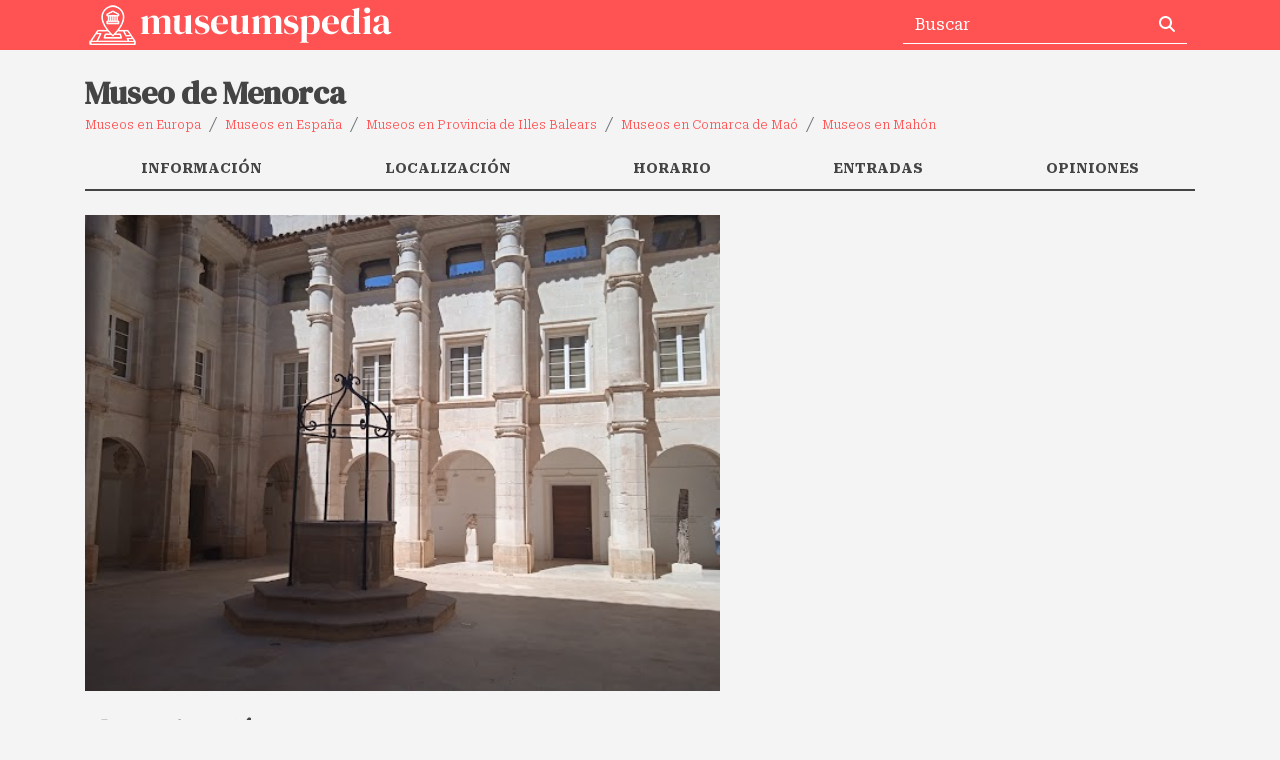

--- FILE ---
content_type: text/html; charset=UTF-8
request_url: https://museumspedia.net/es/i/100-museo-de-menorca/
body_size: 22453
content:
<!DOCTYPE html>

<html lang="es">
    <head>
        <meta charset="utf-8">
<meta name="viewport" content="width=device-width, initial-scale=1.0">
<title>Museo de Menorca, Mahón: Información, Entradas y Opiniones</title>
<base href="https://museumspedia.net/" />
<meta name="description" content="Descubre toda la información sobre Museo de Menorca en Museumspedia, el mayor directorio de Museos: datos de contacto, horarios y opiniones de sus visitantes."/>
<link rel="canonical" href="https://museumspedia.net/es/i/100-museo-de-menorca/" />
<script type="application/ld+json">
    {
        "@context": "http://schema.org",
        "@type": "BreadcrumbList",
        "itemListElement":
        [
                        {
            "@type": "ListItem",
            "position": 2,
            "item":
                {
                "@id": "https://museumspedia.net/es/z/museos/375542-europa/",
                "name": "Museos en Europa"
                }
            },
                                    {
            "@type": "ListItem",
            "position": 3,
            "item":
                {
                "@id": "https://museumspedia.net/es/z/museos/375355-espana/",
                "name": "Museos en España"
                }
            },
                                    {
            "@type": "ListItem",
            "position": 4,
            "item":
                {
                "@id": "https://museumspedia.net/es/z/museos/545-provincia-illes-balears/",
                "name": "Museos en Provincia de Illes Balears"
                }
            },
                                            {
                    "@type": "ListItem",
                    "position": 5,
                    "item":
                        {
                        "@id": "https://museumspedia.net/es/z/museos/465-mao/",
                        "name": "Museos en Comarca de Maó"
                        }
                    },
                                            {
            "@type": "ListItem",
            "position": 6,
            "item":
                {
                "@id": "https://museumspedia.net/es/z/museos/6313-mahon/",
                "name": "Museos en Mahón"
                }
            },
                                    {
            "@type": "ListItem",
            "position": 7,
            "item":
                {
                "@id": "https://museumspedia.net/es/i/100-museo-de-menorca/",
                "name": "Museo de Menorca"
                }
            }
        ]
    }
</script>


<script type="application/ld+json">
    {
        "@context": "https://schema.org",
        "@type": "Museum",
                "image": [
                                "https://cdns3.museumspedia.net/media/items/originals/100-Museo-de-Menorca-YKp4r.jpg"
                    ],
                "@id": "https://museumspedia.net/es/i/100-museo-de-menorca/",
        "name": "Museo de Menorca",
                "address": {
            "@type": "PostalAddress",
            "streetAddress": "Pla des Monestir 9",
            "addressLocality": "Mah&oacute;n",
            "postalCode": "07701",
            "addressCountry": "ES"
        },
                                "geo": {
            "@type": "GeoCoordinates",
            "latitude": 39.891130300000000,
            "longitude": 4.261040200000000        },
                        "telephone": "971 35 09 55",
                "url": "https://museumspedia.net/es/i/100-museo-de-menorca/"

    }
</script>


<link rel="apple-touch-icon" sizes="180x180" href="https://cdns3.museumspedia.net/frontend/img/favicons/apple-touch-icon.png">
<link rel="icon" type="image/png" sizes="32x32" href="https://cdns3.museumspedia.net/frontend/img/favicons/favicon-32x32.png">
<link rel="icon" type="image/png" sizes="16x16" href="https://cdns3.museumspedia.net/frontend/img/favicons/favicon-16x16.png">
<link rel="manifest" href="https://cdns3.museumspedia.net/frontend/img/favicons/site.webmanifest">
<link rel="mask-icon" href="https://cdns3.museumspedia.net/frontend/img/favicons/safari-pinned-tab.svg" color="#ff5252">
<link rel="shortcut icon" href="https://cdns3.museumspedia.net/frontend/img/favicons/favicon.ico">
<meta name="msapplication-TileColor" content="#222f3e">
<meta name="msapplication-config" content="https://cdns3.museumspedia.net/frontend/img/favicons/browserconfig.xml">
<meta name="theme-color" content="#ffffff">

<link href="https://fonts.googleapis.com/css?family=DM+Serif+Text:400|Roboto+Serif:300,400,700,800&display=swap" rel="stylesheet">
<link href="https://cdns3.museumspedia.net/frontend/css/bootstrap.min.css" rel="stylesheet">
<link rel="stylesheet" href="https://cdns3.museumspedia.net/frontend/plugins/bootstrap-select/css/bootstrap-select.min.css">

<link rel="stylesheet" href="https://cdns3.museumspedia.net/frontend/plugins/lightbox2/css/lightbox.min.css" />
<link rel="stylesheet" href="https://cdns3.museumspedia.net/frontend/plugins/owlcarousel/assets/owl.carousel.min.css">
<link rel="stylesheet" href="https://cdns3.museumspedia.net/frontend/plugins/owlcarousel/assets/owl.theme.default.min.css">
<link rel="stylesheet" type="text/css" href="https://cdns3.museumspedia.net/frontend/plugins/slick/slick.css"/>

<link href="frontend/css/custom.css?v=20260129115946" rel="stylesheet">

<!-- HTML5 shim and Respond.js IE8 support of HTML5 elements and media queries -->
<!--[if lt IE 9]>
  <script src="https://oss.maxcdn.com/libs/html5shiv/3.7.0/html5shiv.js"></script>
  <script src="https://oss.maxcdn.com/libs/respond.js/1.3.0/respond.min.js"></script>
<![endif]-->


<script async src="https://pagead2.googlesyndication.com/pagead/js/adsbygoogle.js?client=ca-pub-9716575590075019" crossorigin="anonymous"></script>    <!-- Matomo -->
    <script>
        var _paq = window._paq = window._paq || [];
        /* tracker methods like "setCustomDimension" should be called before "trackPageView" */
        _paq.push(['trackPageView']);
        _paq.push(['enableLinkTracking']);
        (function() {
            var u="//matomo.webnovant.com/";
            _paq.push(['setTrackerUrl', u+'matomo.php']);
            _paq.push(['setSiteId', '5']);
            var d=document, g=d.createElement('script'), s=d.getElementsByTagName('script')[0];
            g.async=true; g.src=u+'matomo.js'; s.parentNode.insertBefore(g,s);
        })();
    </script>
    <!-- End Matomo Code -->
    
    </head>

    <body>
        

        <nav id="mainNavbar" class="navbar navbar-expand-lg navbar-dark fixed-top">
    <div class="container">
        <a class="navbar-brand" href="https://museumspedia.net/es/"><img src="https://cdns3.museumspedia.net/frontend/img/logo-white-x40.png" alt="Museumspedia" height="60"/></a>

        <div class="ml-auto mr-2 form-search-container">
        <form class="form-search" action="https://museumspedia.net/es/" method="GET" id="form-search-header">
            <div class="input-group">
                <input class="form-control input-fast-search rounded-left" type="search" placeholder="Buscar" aria-label="Search" name="q" value="">
                <div class="input-group-append">
                <button class="btn rounded-right" type="submit"><i class="fa fa-search"></i></button>
                </div>
            </div>
            <div class="form-search-header-results-container input-fast-search-results-container">
                <div class="input-fast-search-close-container">
                    <span class="input-fast-search-close" onclick="javascript:close_fastsearch('form-search-header');"><i class="fa fa-times"></i></span>
                </div>
                <div class="input-fast-search-results"></div>
            </div>
        </form>
        </div>

        
    </div>
</nav>
        

        <main role="main" class="MainContainer">

                <article class="item_single">

                <header class="mt-4" >
            <div class="container">
                <div class="text-left">
                                        <h1 class="m-0">Museo de Menorca</h1>

                </div>
                <div class="mb-2">

                    <nav aria-label="breadcrumb">
                        <ol class="breadcrumb">
                                                            <li class="breadcrumb-item d-none d-md-inline-block"><a href="https://museumspedia.net/es/z/museos/375542-europa/" >Museos en Europa</a></li>
                                                                <li class="breadcrumb-item"><a href="https://museumspedia.net/es/z/museos/375355-espana/">Museos en España</a></li>
                                                                <li class="breadcrumb-item d-none d-md-inline-block"><a href="https://museumspedia.net/es/z/museos/545-provincia-illes-balears/">Museos en Provincia de Illes Balears</a></li>
                                                                <li class="breadcrumb-item d-none d-md-inline-block"><a href="https://museumspedia.net/es/z/museos/465-mao/">Museos en Comarca de Maó</a></li>
                                                                <li class="breadcrumb-item"><a href="https://museumspedia.net/es/z/museos/6313-mahon/">Museos en Mahón</a></li>
                                
                            <li class="breadcrumb-item active d-none" aria-current="page">Museo de Menorca</li>
                        </ol>
                    </nav>

                </div>

            </div>
        </header>
        <div class="pt-1 mb-4">
            <div class="container">
                <nav class="item-nav-sections">

                    <ul>
                        <li><a href="https://museumspedia.net/es/i/100-museo-de-menorca/#section-info" onclick="javascript:scroll_to('#section-info',-20);">Información</a></li>
                        <li class="d-none d-md-block"><a href="https://museumspedia.net/es/i/100-museo-de-menorca/#section-location" onclick="javascript:scroll_to('#section-location',-20);">Localización</a></li>
                        <li class="d-none d-md-block"><a href="https://museumspedia.net/es/i/100-museo-de-menorca/#section-opening-hours" onclick="javascript:scroll_to('#section-opening-hours',-20);">Horario</a></li>
                        <li><a href="https://museumspedia.net/es/i/100-museo-de-menorca/#section-tickets" onclick="javascript:scroll_to('#section-tickets',-20);">Entradas</a></li>
                        <li><a href="https://museumspedia.net/es/i/100-museo-de-menorca/#section-reviews" onclick="javascript:scroll_to('#section-reviews',-20);">Opiniones</a></li>
                    </ul>
                </nav>
            </div>
        </div>


        <section>
            <div class="pb-4">
                <div class="container">


                    <div class="row mb-4">

                                                    <div class="col-12 col-sm-12 col-md-7 mb-4 mb-md-0 text-center">
                                <div class="">
                                    <img src="https://cdns3.museumspedia.net/media/items/originals/100-Museo-de-Menorca-YKp4r.jpg" alt="Museo de Menorca" class="w-100">
                                </div>
                            </div>
                            
                        <div class="col-12 col-sm-12 col-md-5 mb-4 mb-md-0 text-center">
                            
                            <!-- Museumspedia Adaptable -->
<ins class="adsbygoogle"
     style="display:block"
     data-ad-client="ca-pub-9716575590075019"
     data-ad-slot="1202734948"
     data-ad-format="auto"
     data-full-width-responsive="true"></ins>
<script>
     (adsbygoogle = window.adsbygoogle || []).push({});
</script>
                                                    </div>

                    </div>
                    <div class="row mb-4">

                        <div class="col-12 mb-4 mb-lg-4">

                            <div class="item-contact-details" id="section-location">
                                <h2 class="mb-2">📍 Localización y contacto</h2>
                                <div>

                                    <div>
                                        <i class="fa fa-map-marker-alt fa-fw"></i>
                                                                                    Pla des Monestir 9<br>07701,
                                                                                Mahón                                    </div>

                                                                                                                <div><i class="fa fa-external-link-alt fa-fw"></i> <a href="http://museudemenorca.com/es/inicio" target="_blank">museudemenorca.com</a></div>
                                                                                                                                                        <div  id="item_phone_100">
                                            <i class="fa fa-phone fa-fw"></i> 971 35 09 55                                        </div>
                                                                    </div>
                            </div>


                        </div>
                        <div class="col-12">
                                                            <div class="">
                                    <iframe width="100%" height="280" style="border:0" loading="lazy" allowfullscreen src="https://www.google.com/maps/embed/v1/place?key=AIzaSyA51Msba_F-81atV5d5HyvNZfX0-8eOVnU&q=Museo+de+Menorca%2C+07701+Mah%C3%B3n">
                                    </iframe>
                                </div>
                                                                                </div>
                    </div>

                    <div class="item-description mb-4">
                        <div class=" row mb-4">

                            <div class="col-md-8 col-lg-7 mb-3 mb-md-0">

                                                                    <div class="mb-4"  id="section-info">
                                        <h2 class="mb-4">ℹ️ Información</h2>
                                        <div class=" bg-white p-4">
                                            <p></p><p>El <strong>Museo de Menorca</strong> es un lugar altamente recomendado para quienes deseen conocer a fondo la historia y cultura de la isla. Situado en un antiguo convento franciscano, el museo ofrece un recorrido desde la prehistoria hasta nuestros días, mostrando diversas etapas de la historia menorquina a través de una colección variada de artefactos, documentos y exposiciones interactivas.</p><p>Entre los aspectos más valorados por los visitantes se encuentran:</p><ul><li>Textos organizados cronológicamente junto con objetos que facilitan la comprensión de la historia de Menorca.</li><li>Una exposición educativa que incluye materiales en múltiples idiomas.</li><li>Un ambiente acogedor perfecto para escapar del calor, especialmente en verano.</li><li>Actividades para niños y áreas interactivas que hacen la visita más amena.</li></ul><p>Sin embargo, algunos visitantes han señalado ciertos aspectos negativos:</p><ul><li>La planta de prehistoria a menudo se encuentra cerrada.</li><li>Se recomienda tener cuidado con las pertenencias, ya que ha habido problemas menores con la seguridad.</li><li>El horario de operación puede ser inconsistente, así que es importante verificar antes de ir.</li></ul><p>En general, el Museo de Menorca es considerado una visita obligada para los interesados en la rica historia de la isla.</p>                                        </div>
                                    </div>
                                


                                <div class="mb-4 " id="section-opening-hours">
                                    <h2 class="mb-4">🕒 Horario de apertura</h2>
                                    <div class="bg-white p-4">
                                                                                    <ul><li>Lunes: Closed</li><li>Martes: 10:00 AM – 6:00 PM</li><li>Miércoles: 10:00 AM – 2:00 PM</li><li>Jueves: 10:00 AM – 6:00 PM</li><li>Viernes: 10:00 AM – 2:00 PM</li><li>Sábado: 10:00 AM – 2:00 PM</li><li>Domingo: 10:00 AM – 2:00 PM</li></ul>
                                                                            </div>
                                </div>

                                                                <div class="mb-4 text-center">
                                                                            <!-- Museumspedia Adaptable -->
<ins class="adsbygoogle"
     style="display:block"
     data-ad-client="ca-pub-9716575590075019"
     data-ad-slot="1202734948"
     data-ad-format="auto"
     data-full-width-responsive="true"></ins>
<script>
     (adsbygoogle = window.adsbygoogle || []).push({});
</script>                                                                    </div>
                            </div>
                            <div class="col-md-4 col-lg-5">
                                <div class="adsense-sticky">
                                    <div  id="section-tickets">
                                        <h2 class="mb-4">🎟️ Compra tu entrada</h2>
                                        <div class="mb-4 bg-white p-4">
                                            <div class="item-tickets-links-container">
                                                <ul>
                                                    
                                                                                                            <li>
                                                            <a href="http://museudemenorca.com/es/inicio" target="_blank">Entradas en la <span>web oficial</span></a>
                                                        </li>
                                                                                                    </ul>
                                            </div>
                                        </div>
                                    </div>
                                </div>
                            </div>
                        </div>
                        <div class=" row mb-4">
                            <div class="col-md-9 mb-3 mb-md-0">



                                <div class="mb-4" id="section-reviews">

                                    <div class="row">
                                        <div class="col-12 col-lg-9">
                                            <h2 class="mb-4">
                                                🗣️  Museo de Menorca: Opiniones                                            </h2>
                                        </div>
                                        <div class="col-12 col-lg-3 text-center mb-4">

                                                                                            <div class="item-count-reviews-badge">
                                                    <div>
                                                                                                                        <i class="fa fa-star text-warning"></i>
                                                                                                                                <i class="fa fa-star text-warning"></i>
                                                                                                                                <i class="fa fa-star text-warning"></i>
                                                                                                                                <i class="fa fa-star text-warning"></i>
                                                                                                                                    <i class="fa fa-star-half text-warning"></i>
                                                                                                                        </div>
                                                    <div>
                                                        <b>4.6</b>/5 (335 Opiniones)
                                                    </div>
                                                </div>
                                                                                    </div>
                                    </div>


                                                                            <div class="containerItemReviews" data-faq="0" data-offset="100" data-item="100" data-languages="">
                                        
                                                                                <div class="mb-4 bg-light p-3">
                                            <i class="fa fa-info-circle"></i>
                                                Estás viendo solo opiniones en Español.                                            <a href="javascript:load_more_items_reviews('.containerItemReviews', true);" class="">Ver opiniones en cualquier idioma</a>
                                        </div>
                                                                                <div class="item-review mb-2" data-item-review-id="1991381">
    <div class="item-review-container p-3 bg-white">
                <div class="item-review-right">
            <div>
                        <span class="item-review-stars" style="display:none;">
                                                                <i class="fa fa-star text-warning"></i>
                                                                        <i class="fa fa-star text-warning"></i>
                                                                        <i class="fa fa-star text-warning"></i>
                                                                        <i class="fa fa-star text-warning"></i>
                                                                        <i class="fa fa-star text-warning"></i>
                                                            </span>
                <span class="item-review-author-name">Alicia Fernández</span>
                <span class="item-review-date">
                            2 weeks ago                        </span>
            </div>
            <div class="item-review-text-text-container">
                <p class="mb-0">
                        <span class="item-review-stars-text item-review-stars-text-5">
                        Experiencia fantástica:
                    </span>
                    Un museo muy interesante y bien organizado que muestra el rico patrimonio histórico y cultural de Menorca. Las colecciones son extensas y variadas, desde piezas arqueológicas de la prehistoria hasta obras de arte más contemporáneas. El edificio del antiguo convento franciscano es precioso y muy bien conservado, con un claustro que merece la pena visitar. El personal es amable y está bien informado. Perfecto para conocer la historia de la isla desde sus orígenes hasta la actualidad. La entrada tiene un precio muy razonable y es una visita imprescindible si estás en Mahón.</p>
                                </div>
        </div>
    </div>

    </div>
<div class="item-review mb-2" data-item-review-id="1991384">
    <div class="item-review-container p-3 bg-white">
                <div class="item-review-right">
            <div>
                        <span class="item-review-stars" style="display:none;">
                                                                <i class="fa fa-star text-warning"></i>
                                                                        <i class="fa fa-star text-warning"></i>
                                                                        <i class="fa fa-star text-warning"></i>
                                                                        <i class="fa fa-star text-warning"></i>
                                                                        <i class="fa fa-star text-warning"></i>
                                                            </span>
                <span class="item-review-author-name">Jesus Alvarez Aller</span>
                <span class="item-review-date">
                            1 month ago                        </span>
            </div>
            <div class="item-review-text-text-container">
                <p class="mb-0">
                        <span class="item-review-stars-text item-review-stars-text-5">
                        Experiencia fantástica:
                    </span>
                    Magnífico edificio para un museo bastante completo y con mucha documentación y muestras.
Un verdadero lujo y un placer visitarlo.</p>
                                </div>
        </div>
    </div>

    </div>
<div class="item-review mb-2" data-item-review-id="1979809">
    <div class="item-review-container p-3 bg-white">
                <div class="item-review-right">
            <div>
                        <span class="item-review-stars" style="display:none;">
                                                                <i class="fa fa-star text-warning"></i>
                                                                        <i class="fa fa-star text-warning"></i>
                                                                        <i class="fa fa-star text-warning"></i>
                                                                        <i class="fa fa-star text-warning"></i>
                                                                        <i class="fa fa-star text-warning"></i>
                                                            </span>
                <span class="item-review-author-name">Juan Antonio MF</span>
                <span class="item-review-date">
                            1 month ago                        </span>
            </div>
            <div class="item-review-text-text-container">
                <p class="mb-0">
                        <span class="item-review-stars-text item-review-stars-text-5">
                        Experiencia fantástica:
                    </span>
                    Historia de Menorca de diferentes épocas.</p>
                                </div>
        </div>
    </div>

            <div class="item-review item-review-answer mb-2 ml-5">
            <div class="item-review-container p-3 bg-light">
                                <div class="item-review-right">
                    <div>
                        <span class="item-review-author-name">Museo de Menorca</span>
                    </div>
                    <div class="item-review-text-answer-container">
                        <p class="mb-0">
                            ¡Muchísimas gracias por tu valoración! Nos alegra saber que tu experiencia en el Museu de Menorca ha sido positiva. Valoraciones como la tuya nos animan a seguir trabajando cada día para ofrecer una visita enriquecedora, cuidada y acogedora. ¡Esperamos verte de nuevo muy pronto!</p>
                                                </div>
                </div>
            </div>
        </div>
        </div>
<div class="item-review mb-2" data-item-review-id="1979810">
    <div class="item-review-container p-3 bg-white">
                <div class="item-review-right">
            <div>
                        <span class="item-review-stars" style="display:none;">
                                                                <i class="fa fa-star text-warning"></i>
                                                                        <i class="fa fa-star text-warning"></i>
                                                                        <i class="fa fa-star text-warning"></i>
                                                                        <i class="fa fa-star text-warning"></i>
                                                                        <i class="fa fa-star text-warning"></i>
                                                            </span>
                <span class="item-review-author-name">Tancrède</span>
                <span class="item-review-date">
                            1 month ago                        </span>
            </div>
            <div class="item-review-text-text-container">
                <p class="mb-0">
                        <span class="item-review-stars-text item-review-stars-text-5">
                        Experiencia fantástica:
                    </span>
                    ¡Museo muy interesante! ¡Visita muy recomendada! ¡La historia de esta isla es apasionante! En este momento, hay una exposición temporal sobre las músicas y danzas tradicionales de la isla, ¡tómate el tiempo de ir a visitarla también!</p>
                                </div>
        </div>
    </div>

            <div class="item-review item-review-answer mb-2 ml-5">
            <div class="item-review-container p-3 bg-light">
                                <div class="item-review-right">
                    <div>
                        <span class="item-review-author-name">Museo de Menorca</span>
                    </div>
                    <div class="item-review-text-answer-container">
                        <p class="mb-0">
                            Un gran agradecimiento por su comentario entusiasta y por su recomendación. Nos alegra que la historia de Menorca le haya apasionado y que también haya disfrutado de la exposición temporal dedicada a las músicas y danzas tradicionales de la isla. Estas propuestas tienen como objetivo enriquecer la visita y dar a conocer otras facetas de nuestro patrimonio cultural. Gracias por animar a tomarse el tiempo para descubrirlo, ¡y hasta muy pronto!</p>
                                                </div>
                </div>
            </div>
        </div>
        </div>
<div class="item-review mb-2" data-item-review-id="1979811">
    <div class="item-review-container p-3 bg-white">
                <div class="item-review-right">
            <div>
                        <span class="item-review-stars" style="display:none;">
                                                                <i class="fa fa-star text-warning"></i>
                                                                        <i class="fa fa-star text-warning"></i>
                                                                        <i class="fa fa-star text-warning"></i>
                                                                        <i class="fa fa-star text-warning"></i>
                                                                        <i class="fa fa-star"></i>
                                                            </span>
                <span class="item-review-author-name">Paula Guerra Herrero</span>
                <span class="item-review-date">
                            1 month ago                        </span>
            </div>
            <div class="item-review-text-text-container">
                <p class="mb-0">
                        <span class="item-review-stars-text item-review-stars-text-4">
                        Experiencia positiva:
                    </span>
                    Para conocer la isla de Menorca, su historia y cultura, recomiendo ver este museo que te lleva desde la prehistoria hasta la actualidad, con una didáctica muy interesante.</p>
                                </div>
        </div>
    </div>

            <div class="item-review item-review-answer mb-2 ml-5">
            <div class="item-review-container p-3 bg-light">
                                <div class="item-review-right">
                    <div>
                        <span class="item-review-author-name">Museo de Menorca</span>
                    </div>
                    <div class="item-review-text-answer-container">
                        <p class="mb-0">
                            Muchas gracias, Paula, por tu visita y tu valoración. Nos alegra saber que el Museu de Menorca te ayudó a conocer mejor la historia y la cultura de la isla, desde la prehistoria hasta la actualidad, y que valoraste positivamente el enfoque didáctico. ¡Esperamos verte de nuevo pronto!</p>
                                                </div>
                </div>
            </div>
        </div>
        </div>
<div class="item-review mb-2" data-item-review-id="1979812">
    <div class="item-review-container p-3 bg-white">
                <div class="item-review-right">
            <div>
                        <span class="item-review-stars" style="display:none;">
                                                                <i class="fa fa-star text-warning"></i>
                                                                        <i class="fa fa-star text-warning"></i>
                                                                        <i class="fa fa-star text-warning"></i>
                                                                        <i class="fa fa-star text-warning"></i>
                                                                        <i class="fa fa-star text-warning"></i>
                                                            </span>
                <span class="item-review-author-name">Joaquin Martínez Calduch</span>
                <span class="item-review-date">
                            1 month ago                        </span>
            </div>
            <div class="item-review-text-text-container">
                <p class="mb-0">
                        <span class="item-review-stars-text item-review-stars-text-5">
                        Experiencia fantástica:
                    </span>
                    El centro cultural para disfrutar del conocimiento.</p>
                                </div>
        </div>
    </div>

            <div class="item-review item-review-answer mb-2 ml-5">
            <div class="item-review-container p-3 bg-light">
                                <div class="item-review-right">
                    <div>
                        <span class="item-review-author-name">Museo de Menorca</span>
                    </div>
                    <div class="item-review-text-answer-container">
                        <p class="mb-0">
                            Muchas gracias, Joaquín, por tu visita y valoración. Nos alegra saber que consideras el Museo de Menorca un centro cultural para disfrutar del conocimiento. Este es precisamente uno de nuestros principales objetivos. ¡Hasta pronto!</p>
                                                </div>
                </div>
            </div>
        </div>
        </div>
<div class="item-review mb-2" data-item-review-id="1979813">
    <div class="item-review-container p-3 bg-white">
                <div class="item-review-right">
            <div>
                        <span class="item-review-stars" style="display:none;">
                                                                <i class="fa fa-star text-warning"></i>
                                                                        <i class="fa fa-star text-warning"></i>
                                                                        <i class="fa fa-star text-warning"></i>
                                                                        <i class="fa fa-star text-warning"></i>
                                                                        <i class="fa fa-star text-warning"></i>
                                                            </span>
                <span class="item-review-author-name">María Atiénzar</span>
                <span class="item-review-date">
                            2 months ago                        </span>
            </div>
            <div class="item-review-text-text-container">
                <p class="mb-0">
                        <span class="item-review-stars-text item-review-stars-text-5">
                        Experiencia fantástica:
                    </span>
                    Merece la pena la visita. El edificio es espectacular al igual que el contenido. Muy didáctico y te enseña sobre la historia de la isla.</p>
                                </div>
        </div>
    </div>

            <div class="item-review item-review-answer mb-2 ml-5">
            <div class="item-review-container p-3 bg-light">
                                <div class="item-review-right">
                    <div>
                        <span class="item-review-author-name">Museo de Menorca</span>
                    </div>
                    <div class="item-review-text-answer-container">
                        <p class="mb-0">
                            Muchas gracias, María, por tu visita y tu valoración. Nos alegra mucho saber que disfrutaste tanto del edificio como del contenido del Museu de Menorca y que la visita te resultó didáctica y enriquecedora para conocer la historia de la isla. ¡Te esperamos de nuevo cuando quieras!</p>
                                                </div>
                </div>
            </div>
        </div>
        </div>
<div class="item-review mb-2" data-item-review-id="1979814">
    <div class="item-review-container p-3 bg-white">
                <div class="item-review-right">
            <div>
                        <span class="item-review-stars" style="display:none;">
                                                                <i class="fa fa-star text-warning"></i>
                                                                        <i class="fa fa-star text-warning"></i>
                                                                        <i class="fa fa-star text-warning"></i>
                                                                        <i class="fa fa-star text-warning"></i>
                                                                        <i class="fa fa-star text-warning"></i>
                                                            </span>
                <span class="item-review-author-name">Goio Rius</span>
                <span class="item-review-date">
                            2 months ago                        </span>
            </div>
            <div class="item-review-text-text-container">
                <p class="mb-0">
                        <span class="item-review-stars-text item-review-stars-text-5">
                        Experiencia fantástica:
                    </span>
                    Indispensable si vas a fer una visita a la isla y quieres conocer su historia previamente. El recorrido, ordenado cronológicamente, resulta muy instructivo. ¡Enhorabuena!</p>
                                </div>
        </div>
    </div>

            <div class="item-review item-review-answer mb-2 ml-5">
            <div class="item-review-container p-3 bg-light">
                                <div class="item-review-right">
                    <div>
                        <span class="item-review-author-name">Museo de Menorca</span>
                    </div>
                    <div class="item-review-text-answer-container">
                        <p class="mb-0">
                            Muchas gracias, Goio, por tu valoración y tus palabras. Nos alegra saber que consideras el Museo de Menorca una visita indispensable para conocer previamente la historia de la isla y que valoras positivamente el recorrido cronológico e instructivo. Comentarios como el tuyo nos animan a seguir trabajando con rigor y pasión. ¡Enhorabuena también a ti, y hasta pronto!</p>
                                                </div>
                </div>
            </div>
        </div>
        </div>
<div class="item-review mb-2" data-item-review-id="1979815">
    <div class="item-review-container p-3 bg-white">
                <div class="item-review-right">
            <div>
                        <span class="item-review-stars" style="display:none;">
                                                                <i class="fa fa-star text-warning"></i>
                                                                        <i class="fa fa-star text-warning"></i>
                                                                        <i class="fa fa-star text-warning"></i>
                                                                        <i class="fa fa-star text-warning"></i>
                                                                        <i class="fa fa-star text-warning"></i>
                                                            </span>
                <span class="item-review-author-name">Joan</span>
                <span class="item-review-date">
                            2 months ago                        </span>
            </div>
            <div class="item-review-text-text-container">
                <p class="mb-0">
                        <span class="item-review-stars-text item-review-stars-text-5">
                        Experiencia fantástica:
                    </span>
                    Muy interesante para conocer la historia de esta bonita isla</p>
                                </div>
        </div>
    </div>

            <div class="item-review item-review-answer mb-2 ml-5">
            <div class="item-review-container p-3 bg-light">
                                <div class="item-review-right">
                    <div>
                        <span class="item-review-author-name">Museo de Menorca</span>
                    </div>
                    <div class="item-review-text-answer-container">
                        <p class="mb-0">
                            Muchas gracias, Joan, por tu valoración. Nos alegra saber que te resultó muy interesante y que el Museu de Menorca te ayudó a conocer mejor la historia de esta bonita isla. ¡Te esperamos de nuevo cuando quieras!</p>
                                                </div>
                </div>
            </div>
        </div>
        </div>
                                                <div class="mb-2 text-center">
                                                                                                            <!-- Museumspedia Adaptable -->
<ins class="adsbygoogle"
     style="display:block"
     data-ad-client="ca-pub-9716575590075019"
     data-ad-slot="1202734948"
     data-ad-format="auto"
     data-full-width-responsive="true"></ins>
<script>
     (adsbygoogle = window.adsbygoogle || []).push({});
</script>                                                                                                    </div>
                                                <div class="item-review mb-2" data-item-review-id="1956530">
    <div class="item-review-container p-3 bg-white">
                <div class="item-review-right">
            <div>
                        <span class="item-review-stars" style="display:none;">
                                                                <i class="fa fa-star text-warning"></i>
                                                                        <i class="fa fa-star text-warning"></i>
                                                                        <i class="fa fa-star text-warning"></i>
                                                                        <i class="fa fa-star text-warning"></i>
                                                                        <i class="fa fa-star text-warning"></i>
                                                            </span>
                <span class="item-review-author-name">Mike Leibowitz</span>
                <span class="item-review-date">
                            2 months ago                        </span>
            </div>
            <div class="item-review-text-text-container">
                <p class="mb-0">
                        <span class="item-review-stars-text item-review-stars-text-5">
                        Experiencia fantástica:
                    </span>
                    Un lugar encantador</p>
                                </div>
        </div>
    </div>

            <div class="item-review item-review-answer mb-2 ml-5">
            <div class="item-review-container p-3 bg-light">
                                <div class="item-review-right">
                    <div>
                        <span class="item-review-author-name">Museo de Menorca</span>
                    </div>
                    <div class="item-review-text-answer-container">
                        <p class="mb-0">
                            Muchas gracias, Mike, por tu visita y reseña. Nos alegra que hayas encontrado el Museu de Menorca un lugar encantador. ¡Esperamos poder darte la bienvenida de nuevo pronto!</p>
                                                </div>
                </div>
            </div>
        </div>
        </div>
<div class="item-review mb-2" data-item-review-id="1956531">
    <div class="item-review-container p-3 bg-white">
                <div class="item-review-right">
            <div>
                        <span class="item-review-stars" style="display:none;">
                                                                <i class="fa fa-star text-warning"></i>
                                                                        <i class="fa fa-star text-warning"></i>
                                                                        <i class="fa fa-star text-warning"></i>
                                                                        <i class="fa fa-star text-warning"></i>
                                                                        <i class="fa fa-star text-warning"></i>
                                                            </span>
                <span class="item-review-author-name">Philippe Lornet</span>
                <span class="item-review-date">
                            2 months ago                        </span>
            </div>
            <div class="item-review-text-text-container">
                <p class="mb-0">
                        <span class="item-review-stars-text item-review-stars-text-5">
                        Experiencia fantástica:
                    </span>
                    A ver absolutamente...</p>
                                </div>
        </div>
    </div>

            <div class="item-review item-review-answer mb-2 ml-5">
            <div class="item-review-container p-3 bg-light">
                                <div class="item-review-right">
                    <div>
                        <span class="item-review-author-name">Museo de Menorca</span>
                    </div>
                    <div class="item-review-text-answer-container">
                        <p class="mb-0">
                            Muchas gracias, Philippe, por su visita y su opinión. Nos alegra que considere el Museu de Menorca como una visita imprescindible. Comentarios como el suyo nos animan a seguir compartiendo la historia y la cultura de la isla con todos nuestros visitantes. ¡Hasta pronto!</p>
                                                </div>
                </div>
            </div>
        </div>
        </div>
<div class="item-review mb-2" data-item-review-id="1956532">
    <div class="item-review-container p-3 bg-white">
                <div class="item-review-right">
            <div>
                        <span class="item-review-stars" style="display:none;">
                                                                <i class="fa fa-star text-warning"></i>
                                                                        <i class="fa fa-star text-warning"></i>
                                                                        <i class="fa fa-star text-warning"></i>
                                                                        <i class="fa fa-star text-warning"></i>
                                                                        <i class="fa fa-star text-warning"></i>
                                                            </span>
                <span class="item-review-author-name">Chris Hartwell</span>
                <span class="item-review-date">
                            2 months ago                        </span>
            </div>
            <div class="item-review-text-text-container">
                <p class="mb-0">
                        <span class="item-review-stars-text item-review-stars-text-5">
                        Experiencia fantástica:
                    </span>
                    Vale la pena visitar y es gratis un domingo</p>
                                </div>
        </div>
    </div>

            <div class="item-review item-review-answer mb-2 ml-5">
            <div class="item-review-container p-3 bg-light">
                                <div class="item-review-right">
                    <div>
                        <span class="item-review-author-name">Museo de Menorca</span>
                    </div>
                    <div class="item-review-text-answer-container">
                        <p class="mb-0">
                            Muchas gracias, Chris, por tu visita y reseña. Nos alegra que hayas disfrutado del Museu de Menorca y que hayas aprovechado la entrada gratuita del domingo. ¡Esperamos verte de nuevo pronto!</p>
                                                </div>
                </div>
            </div>
        </div>
        </div>
<div class="item-review mb-2" data-item-review-id="1956533">
    <div class="item-review-container p-3 bg-white">
                <div class="item-review-right">
            <div>
                        <span class="item-review-stars" style="display:none;">
                                                                <i class="fa fa-star text-warning"></i>
                                                                        <i class="fa fa-star text-warning"></i>
                                                                        <i class="fa fa-star text-warning"></i>
                                                                        <i class="fa fa-star text-warning"></i>
                                                                        <i class="fa fa-star text-warning"></i>
                                                            </span>
                <span class="item-review-author-name">Katalin Barta</span>
                <span class="item-review-date">
                            3 months ago                        </span>
            </div>
            <div class="item-review-text-text-container">
                <p class="mb-0">
                        <span class="item-review-stars-text item-review-stars-text-5">
                        Experiencia fantástica:
                    </span>
                    Se puede visitar de forma gratuita los domingos y a partir de las 3:00 PM los martes y jueves entre octubre y mayo. Aprendimos del video que se muestra aquí que también hay un laberinto en Menorca. ¡Gracias!</p>
                                </div>
        </div>
    </div>

            <div class="item-review item-review-answer mb-2 ml-5">
            <div class="item-review-container p-3 bg-light">
                                <div class="item-review-right">
                    <div>
                        <span class="item-review-author-name">Museo de Menorca</span>
                    </div>
                    <div class="item-review-text-answer-container">
                        <p class="mb-0">
                            Muchas gracias, Katalin, por tu visita y amable comentario. Nos alegra que hayas disfrutado del video y descubierto nuevos datos sobre Menorca, como el laberinto. También nos alegra que hayas aprovechado nuestra entrada gratuita los domingos y las tardes de martes y jueves. ¡Esperamos darte la bienvenida de nuevo pronto en el Museu de Menorca!</p>
                                                </div>
                </div>
            </div>
        </div>
        </div>
<div class="item-review mb-2" data-item-review-id="1956534">
    <div class="item-review-container p-3 bg-white">
                <div class="item-review-right">
            <div>
                        <span class="item-review-stars" style="display:none;">
                                                                <i class="fa fa-star text-warning"></i>
                                                                        <i class="fa fa-star text-warning"></i>
                                                                        <i class="fa fa-star text-warning"></i>
                                                                        <i class="fa fa-star"></i>
                                                                        <i class="fa fa-star"></i>
                                                            </span>
                <span class="item-review-author-name">Lucy Gorman</span>
                <span class="item-review-date">
                            3 months ago                        </span>
            </div>
            <div class="item-review-text-text-container">
                <p class="mb-0">
                        <span class="item-review-stars-text item-review-stars-text-3">
                        Experiencia positiva:
                    </span>
                    Museo muy interesante, pero lamentablemente el personal no es amable y fue bastante grosero con las personas al informar que el museo estaba cerrando. Una pena tener ese final en una visita placentera. Un poco de formación en atención al cliente sería útil y haría que la gente quisiera volver a explorar más.</p>
                                </div>
        </div>
    </div>

    </div>
<div class="item-review mb-2" data-item-review-id="1956535">
    <div class="item-review-container p-3 bg-white">
                <div class="item-review-right">
            <div>
                        <span class="item-review-stars" style="display:none;">
                                                                <i class="fa fa-star text-warning"></i>
                                                                        <i class="fa fa-star text-warning"></i>
                                                                        <i class="fa fa-star text-warning"></i>
                                                                        <i class="fa fa-star text-warning"></i>
                                                                        <i class="fa fa-star"></i>
                                                            </span>
                <span class="item-review-author-name">Benjamin Muffat</span>
                <span class="item-review-date">
                            3 months ago                        </span>
            </div>
            <div class="item-review-text-text-container">
                <p class="mb-0">
                        <span class="item-review-stars-text item-review-stars-text-4">
                        Experiencia positiva:
                    </span>
                    Muy bonito museo, en 2 niveles con una parte en la planta baja de carácter efímero.</p>
                                </div>
        </div>
    </div>

    </div>
<div class="item-review mb-2" data-item-review-id="1956536">
    <div class="item-review-container p-3 bg-white">
                <div class="item-review-right">
            <div>
                        <span class="item-review-stars" style="display:none;">
                                                                <i class="fa fa-star text-warning"></i>
                                                                        <i class="fa fa-star text-warning"></i>
                                                                        <i class="fa fa-star text-warning"></i>
                                                                        <i class="fa fa-star text-warning"></i>
                                                                        <i class="fa fa-star"></i>
                                                            </span>
                <span class="item-review-author-name">Eugenio Giménez Gómez</span>
                <span class="item-review-date">
                            3 months ago                        </span>
            </div>
            <div class="item-review-text-text-container">
                <p class="mb-0">
                        <span class="item-review-stars-text item-review-stars-text-4">
                        Experiencia positiva:
                    </span>
                    No dejar de visitar si te gusta la historia/arqueología</p>
                                </div>
        </div>
    </div>

    </div>
<div class="item-review mb-2" data-item-review-id="1956537">
    <div class="item-review-container p-3 bg-white">
                <div class="item-review-right">
            <div>
                        <span class="item-review-stars" style="display:none;">
                                                                <i class="fa fa-star text-warning"></i>
                                                                        <i class="fa fa-star text-warning"></i>
                                                                        <i class="fa fa-star text-warning"></i>
                                                                        <i class="fa fa-star text-warning"></i>
                                                                        <i class="fa fa-star text-warning"></i>
                                                            </span>
                <span class="item-review-author-name">Claudine M</span>
                <span class="item-review-date">
                            3 months ago                        </span>
            </div>
            <div class="item-review-text-text-container">
                <p class="mb-0">
                        <span class="item-review-stars-text item-review-stars-text-5">
                        Experiencia fantástica:
                    </span>
                    Museo muy interesante sobre la historia de Menorca. Lugar muy agradable. Hay que tomarse el tiempo... para volver.</p>
                                </div>
        </div>
    </div>

    </div>
<div class="item-review mb-2" data-item-review-id="1956538">
    <div class="item-review-container p-3 bg-white">
                <div class="item-review-right">
            <div>
                        <span class="item-review-stars" style="display:none;">
                                                                <i class="fa fa-star text-warning"></i>
                                                                        <i class="fa fa-star text-warning"></i>
                                                                        <i class="fa fa-star text-warning"></i>
                                                                        <i class="fa fa-star text-warning"></i>
                                                                        <i class="fa fa-star text-warning"></i>
                                                            </span>
                <span class="item-review-author-name">Raphael Goudard</span>
                <span class="item-review-date">
                            3 months ago                        </span>
            </div>
            <div class="item-review-text-text-container">
                <p class="mb-0">
                        <span class="item-review-stars-text item-review-stars-text-5">
                        Experiencia fantástica:
                    </span>
                    Se aprende mucho sobre la historia de Menorca. Pasamos un momento muy agradable. No te lo puedes perder.</p>
                                </div>
        </div>
    </div>

    </div>
<div class="item-review mb-2" data-item-review-id="1943628">
    <div class="item-review-container p-3 bg-white">
                <div class="item-review-right">
            <div>
                        <span class="item-review-stars" style="display:none;">
                                                                <i class="fa fa-star text-warning"></i>
                                                                        <i class="fa fa-star text-warning"></i>
                                                                        <i class="fa fa-star text-warning"></i>
                                                                        <i class="fa fa-star text-warning"></i>
                                                                        <i class="fa fa-star text-warning"></i>
                                                            </span>
                <span class="item-review-author-name">Luke de Alberdi</span>
                <span class="item-review-date">
                            3 months ago                        </span>
            </div>
            <div class="item-review-text-text-container">
                <p class="mb-0">
                        <span class="item-review-stars-text item-review-stars-text-5">
                        Experiencia fantástica:
                    </span>
                    Museo muy bien presentado, personal amable, instalaciones limpias y agradables. Vale la pena visitarlo.</p>
                                </div>
        </div>
    </div>

    </div>
                                                <div class="mb-2 text-center">
                                                                                                            <!-- Museumspedia Adaptable -->
<ins class="adsbygoogle"
     style="display:block"
     data-ad-client="ca-pub-9716575590075019"
     data-ad-slot="1202734948"
     data-ad-format="auto"
     data-full-width-responsive="true"></ins>
<script>
     (adsbygoogle = window.adsbygoogle || []).push({});
</script>                                                                                                    </div>
                                                <div class="item-review mb-2" data-item-review-id="1943629">
    <div class="item-review-container p-3 bg-white">
                <div class="item-review-right">
            <div>
                        <span class="item-review-stars" style="display:none;">
                                                                <i class="fa fa-star text-warning"></i>
                                                                        <i class="fa fa-star text-warning"></i>
                                                                        <i class="fa fa-star text-warning"></i>
                                                                        <i class="fa fa-star text-warning"></i>
                                                                        <i class="fa fa-star text-warning"></i>
                                                            </span>
                <span class="item-review-author-name">Ferran Fernandez</span>
                <span class="item-review-date">
                            3 months ago                        </span>
            </div>
            <div class="item-review-text-text-container">
                <p class="mb-0">
                        <span class="item-review-stars-text item-review-stars-text-5">
                        Experiencia fantástica:
                    </span>
                    Completo, singular, gratuito, te da una buena visión de la isla, vistas, espacio para niños.</p>
                                </div>
        </div>
    </div>

    </div>
<div class="item-review mb-2" data-item-review-id="1943630">
    <div class="item-review-container p-3 bg-white">
                <div class="item-review-right">
            <div>
                        <span class="item-review-stars" style="display:none;">
                                                                <i class="fa fa-star text-warning"></i>
                                                                        <i class="fa fa-star text-warning"></i>
                                                                        <i class="fa fa-star text-warning"></i>
                                                                        <i class="fa fa-star text-warning"></i>
                                                                        <i class="fa fa-star"></i>
                                                            </span>
                <span class="item-review-author-name">Ian Stafford</span>
                <span class="item-review-date">
                            3 months ago                        </span>
            </div>
            <div class="item-review-text-text-container">
                <p class="mb-0">
                        <span class="item-review-stars-text item-review-stars-text-4">
                        Experiencia positiva:
                    </span>
                    Bastante rápido .....pero solo 4 euros</p>
                                </div>
        </div>
    </div>

    </div>
<div class="item-review mb-2" data-item-review-id="1943631">
    <div class="item-review-container p-3 bg-white">
                <div class="item-review-right">
            <div>
                        <span class="item-review-stars" style="display:none;">
                                                                <i class="fa fa-star text-warning"></i>
                                                                        <i class="fa fa-star text-warning"></i>
                                                                        <i class="fa fa-star text-warning"></i>
                                                                        <i class="fa fa-star text-warning"></i>
                                                                        <i class="fa fa-star"></i>
                                                            </span>
                <span class="item-review-author-name">Patricia Bertozzi</span>
                <span class="item-review-date">
                            3 months ago                        </span>
            </div>
            <div class="item-review-text-text-container">
                <p class="mb-0">
                        <span class="item-review-stars-text item-review-stars-text-4">
                        Experiencia positiva:
                    </span>
                    No era lo que esperaba</p>
                                </div>
        </div>
    </div>

    </div>
<div class="item-review mb-2" data-item-review-id="1943632">
    <div class="item-review-container p-3 bg-white">
                <div class="item-review-right">
            <div>
                        <span class="item-review-stars" style="display:none;">
                                                                <i class="fa fa-star text-warning"></i>
                                                                        <i class="fa fa-star text-warning"></i>
                                                                        <i class="fa fa-star text-warning"></i>
                                                                        <i class="fa fa-star text-warning"></i>
                                                                        <i class="fa fa-star text-warning"></i>
                                                            </span>
                <span class="item-review-author-name">Manuel Losada R.</span>
                <span class="item-review-date">
                            3 months ago                        </span>
            </div>
            <div class="item-review-text-text-container">
                <p class="mb-0">
                        <span class="item-review-stars-text item-review-stars-text-5">
                        Experiencia fantástica:
                    </span>
                    Visita obligada si vas a Menorca. No puedes entender la isla si no entiendes su historia, y este es el mejor escenario para hacer un viaje por toda su historia, que no es poca. Por aquí han pasado pueblos prehistóricos, púnicos, romanos, etc., en cada pueblo Menorca ha sido una parte clave de cada cultura que ha pisado la isla.</p>
                                </div>
        </div>
    </div>

    </div>
<div class="item-review mb-2" data-item-review-id="1943633">
    <div class="item-review-container p-3 bg-white">
                <div class="item-review-right">
            <div>
                        <span class="item-review-stars" style="display:none;">
                                                                <i class="fa fa-star text-warning"></i>
                                                                        <i class="fa fa-star text-warning"></i>
                                                                        <i class="fa fa-star text-warning"></i>
                                                                        <i class="fa fa-star text-warning"></i>
                                                                        <i class="fa fa-star text-warning"></i>
                                                            </span>
                <span class="item-review-author-name">remi virdis</span>
                <span class="item-review-date">
                            3 months ago                        </span>
            </div>
            <div class="item-review-text-text-container">
                <p class="mb-0">
                        <span class="item-review-stars-text item-review-stars-text-5">
                        Experiencia fantástica:
                    </span>
                    Muy hermoso museo que retrata la historia de Menorca. Te dan un plano en la recepción. Lástima que no haya traducción al francés.</p>
                                </div>
        </div>
    </div>

    </div>
<div class="item-review mb-2" data-item-review-id="1943634">
    <div class="item-review-container p-3 bg-white">
                <div class="item-review-right">
            <div>
                        <span class="item-review-stars" style="display:none;">
                                                                <i class="fa fa-star text-warning"></i>
                                                                        <i class="fa fa-star text-warning"></i>
                                                                        <i class="fa fa-star text-warning"></i>
                                                                        <i class="fa fa-star text-warning"></i>
                                                                        <i class="fa fa-star text-warning"></i>
                                                            </span>
                <span class="item-review-author-name">Sebastiano Soldano</span>
                <span class="item-review-date">
                            3 months ago                        </span>
            </div>
            <div class="item-review-text-text-container">
                <p class="mb-0">
                        <span class="item-review-stars-text item-review-stars-text-5">
                        Experiencia fantástica:
                    </span>
                    Museo realmente muy bonito. La historia de Menorca explicada con videos, dibujos, escenarios y muchísimos restos.</p>
                                </div>
        </div>
    </div>

    </div>
<div class="item-review mb-2" data-item-review-id="1943635">
    <div class="item-review-container p-3 bg-white">
                <div class="item-review-right">
            <div>
                        <span class="item-review-stars" style="display:none;">
                                                                <i class="fa fa-star text-warning"></i>
                                                                        <i class="fa fa-star text-warning"></i>
                                                                        <i class="fa fa-star text-warning"></i>
                                                                        <i class="fa fa-star text-warning"></i>
                                                                        <i class="fa fa-star text-warning"></i>
                                                            </span>
                <span class="item-review-author-name">J Varty</span>
                <span class="item-review-date">
                            4 months ago                        </span>
            </div>
            <div class="item-review-text-text-container">
                <p class="mb-0">
                        <span class="item-review-stars-text item-review-stars-text-5">
                        Experiencia fantástica:
                    </span>
                    Este museo es un pequeño diamante y una riqueza de características interesantes, definitivamente volvería para otra visita.</p>
                                </div>
        </div>
    </div>

    </div>
<div class="item-review mb-2" data-item-review-id="1943636">
    <div class="item-review-container p-3 bg-white">
                <div class="item-review-right">
            <div>
                        <span class="item-review-stars" style="display:none;">
                                                                <i class="fa fa-star text-warning"></i>
                                                                        <i class="fa fa-star text-warning"></i>
                                                                        <i class="fa fa-star text-warning"></i>
                                                                        <i class="fa fa-star text-warning"></i>
                                                                        <i class="fa fa-star text-warning"></i>
                                                            </span>
                <span class="item-review-author-name">Eduardo Maspolet</span>
                <span class="item-review-date">
                            4 months ago                        </span>
            </div>
            <div class="item-review-text-text-container">
                <p class="mb-0">
                        <span class="item-review-stars-text item-review-stars-text-5">
                        Experiencia fantástica:
                    </span>
                    Una experiencia, no se puede estar por Maó y no visitarlo.</p>
                                </div>
        </div>
    </div>

    </div>
<div class="item-review mb-2" data-item-review-id="1943637">
    <div class="item-review-container p-3 bg-white">
                <div class="item-review-right">
            <div>
                        <span class="item-review-stars" style="display:none;">
                                                                <i class="fa fa-star text-warning"></i>
                                                                        <i class="fa fa-star text-warning"></i>
                                                                        <i class="fa fa-star text-warning"></i>
                                                                        <i class="fa fa-star text-warning"></i>
                                                                        <i class="fa fa-star text-warning"></i>
                                                            </span>
                <span class="item-review-author-name">elvira folwarczny</span>
                <span class="item-review-date">
                            4 months ago                        </span>
            </div>
            <div class="item-review-text-text-container">
                <p class="mb-0">
                        <span class="item-review-stars-text item-review-stars-text-5">
                        Experiencia fantástica:
                    </span>
                    Un museo muy interesante y el personal muy amable, pasábamos un buen rato</p>
                                </div>
        </div>
    </div>

    </div>
<div class="item-review mb-2" data-item-review-id="1932410">
    <div class="item-review-container p-3 bg-white">
                <div class="item-review-right">
            <div>
                        <span class="item-review-stars" style="display:none;">
                                                                <i class="fa fa-star text-warning"></i>
                                                                        <i class="fa fa-star text-warning"></i>
                                                                        <i class="fa fa-star text-warning"></i>
                                                                        <i class="fa fa-star text-warning"></i>
                                                                        <i class="fa fa-star text-warning"></i>
                                                            </span>
                <span class="item-review-author-name">Ine</span>
                <span class="item-review-date">
                            4 months ago                        </span>
            </div>
            <div class="item-review-text-text-container">
                <p class="mb-0">
                        <span class="item-review-stars-text item-review-stars-text-5">
                        Experiencia fantástica:
                    </span>
                    Visité el museo el 9 de septiembre cuando hacía mal tiempo en Menorca. Pasé allí 2,5 horas.

El museo es realmente recomendable. Por solo €4 tienes acceso a la colección permanente así como a la colección temporal. La temporal trataba sobre música, la permanente, como seguramente todos saben, sobre la historia de la isla.

Hay 2 plantas llenas de información en tres idiomas (catalán, español e inglés) sobre 2000 años antes de Cristo hasta ahora. Definitivamente valió la pena leer todo y aprender sobre los diferentes períodos de la isla.</p>
                                </div>
        </div>
    </div>

    </div>
                                                <div class="mb-2 text-center">
                                                                                                            <!-- Museumspedia Adaptable -->
<ins class="adsbygoogle"
     style="display:block"
     data-ad-client="ca-pub-9716575590075019"
     data-ad-slot="1202734948"
     data-ad-format="auto"
     data-full-width-responsive="true"></ins>
<script>
     (adsbygoogle = window.adsbygoogle || []).push({});
</script>                                                                                                    </div>
                                                <div class="item-review mb-2" data-item-review-id="1932411">
    <div class="item-review-container p-3 bg-white">
                <div class="item-review-right">
            <div>
                        <span class="item-review-stars" style="display:none;">
                                                                <i class="fa fa-star text-warning"></i>
                                                                        <i class="fa fa-star text-warning"></i>
                                                                        <i class="fa fa-star text-warning"></i>
                                                                        <i class="fa fa-star text-warning"></i>
                                                                        <i class="fa fa-star text-warning"></i>
                                                            </span>
                <span class="item-review-author-name">Matthew Robins</span>
                <span class="item-review-date">
                            4 months ago                        </span>
            </div>
            <div class="item-review-text-text-container">
                <p class="mb-0">
                        <span class="item-review-stars-text item-review-stars-text-5">
                        Experiencia fantástica:
                    </span>
                    Muy bueno. Un entorno hermoso, bien distribuido e informativo. Te lleva desde la prehistoria de la isla hasta tiempos modernos.</p>
                                </div>
        </div>
    </div>

    </div>
<div class="item-review mb-2" data-item-review-id="1932412">
    <div class="item-review-container p-3 bg-white">
                <div class="item-review-right">
            <div>
                        <span class="item-review-stars" style="display:none;">
                                                                <i class="fa fa-star text-warning"></i>
                                                                        <i class="fa fa-star text-warning"></i>
                                                                        <i class="fa fa-star text-warning"></i>
                                                                        <i class="fa fa-star text-warning"></i>
                                                                        <i class="fa fa-star text-warning"></i>
                                                            </span>
                <span class="item-review-author-name">David López Solís</span>
                <span class="item-review-date">
                            4 months ago                        </span>
            </div>
            <div class="item-review-text-text-container">
                <p class="mb-0">
                        <span class="item-review-stars-text item-review-stars-text-5">
                        Experiencia fantástica:
                    </span>
                    Atención exquisita. No llegamos a verlo, sólo vimos la zona gratuita. Pero está también muy bien. Y fresquita para los días de calor.</p>
                                </div>
        </div>
    </div>

    </div>
<div class="item-review mb-2" data-item-review-id="1932413">
    <div class="item-review-container p-3 bg-white">
                <div class="item-review-right">
            <div>
                        <span class="item-review-stars" style="display:none;">
                                                                <i class="fa fa-star text-warning"></i>
                                                                        <i class="fa fa-star text-warning"></i>
                                                                        <i class="fa fa-star text-warning"></i>
                                                                        <i class="fa fa-star text-warning"></i>
                                                                        <i class="fa fa-star text-warning"></i>
                                                            </span>
                <span class="item-review-author-name">Leticia letisna</span>
                <span class="item-review-date">
                            4 months ago                        </span>
            </div>
            <div class="item-review-text-text-container">
                <p class="mb-0">
                        <span class="item-review-stars-text item-review-stars-text-5">
                        Experiencia fantástica:
                    </span>
                    Edificio muy bonito</p>
                                </div>
        </div>
    </div>

    </div>
<div class="item-review mb-2" data-item-review-id="1932414">
    <div class="item-review-container p-3 bg-white">
                <div class="item-review-right">
            <div>
                        <span class="item-review-stars" style="display:none;">
                                                                <i class="fa fa-star text-warning"></i>
                                                                        <i class="fa fa-star text-warning"></i>
                                                                        <i class="fa fa-star text-warning"></i>
                                                                        <i class="fa fa-star text-warning"></i>
                                                                        <i class="fa fa-star text-warning"></i>
                                                            </span>
                <span class="item-review-author-name">María del Mar López Cruz</span>
                <span class="item-review-date">
                            4 months ago                        </span>
            </div>
            <div class="item-review-text-text-container">
                <p class="mb-0">
                        <span class="item-review-stars-text item-review-stars-text-5">
                        Experiencia fantástica:
                    </span>
                    Parada obligada en Menorca. Tiene varias exposiciones permanentes. Cuenta la historia de Menorca perfectamente datada y con piezas en perfecto estado de conservación. Varios videos que te hacen sentir la esencia de esta isla.</p>
                                </div>
        </div>
    </div>

    </div>
<div class="item-review mb-2" data-item-review-id="1932415">
    <div class="item-review-container p-3 bg-white">
                <div class="item-review-right">
            <div>
                        <span class="item-review-stars" style="display:none;">
                                                                <i class="fa fa-star text-warning"></i>
                                                                        <i class="fa fa-star text-warning"></i>
                                                                        <i class="fa fa-star text-warning"></i>
                                                                        <i class="fa fa-star text-warning"></i>
                                                                        <i class="fa fa-star text-warning"></i>
                                                            </span>
                <span class="item-review-author-name">Kamila Dąbrowska (Hotel Food & Fun)</span>
                <span class="item-review-date">
                            4 months ago                        </span>
            </div>
            <div class="item-review-text-text-container">
                <p class="mb-0">
                        <span class="item-review-stars-text item-review-stars-text-5">
                        Experiencia fantástica:
                    </span>
                    Muy buen lugar - un punto obligatorio para visitar en la ciudad. Toda la isla está presentada de manera interesante. Las exposiciones son atractivas tanto para adultos como para niños. Visitar este museo nos convenció de que queremos volver a la isla para explorarla más a fondo, no solo en unas pocas horas en la ciudad de Mahón. Video de este lugar y otras atracciones de la ciudad en mi canal de YouTube: Hotel, comida y diversión.</p>
                                </div>
        </div>
    </div>

    </div>
<div class="item-review mb-2" data-item-review-id="1932416">
    <div class="item-review-container p-3 bg-white">
                <div class="item-review-right">
            <div>
                        <span class="item-review-stars" style="display:none;">
                                                                <i class="fa fa-star text-warning"></i>
                                                                        <i class="fa fa-star text-warning"></i>
                                                                        <i class="fa fa-star text-warning"></i>
                                                                        <i class="fa fa-star text-warning"></i>
                                                                        <i class="fa fa-star text-warning"></i>
                                                            </span>
                <span class="item-review-author-name">Sara Conesa</span>
                <span class="item-review-date">
                            4 months ago                        </span>
            </div>
            <div class="item-review-text-text-container">
                <p class="mb-0">
                        <span class="item-review-stars-text item-review-stars-text-5">
                        Experiencia fantástica:
                    </span>
                    Un museo muy didáctico, las maquetas explicativas son muy útiles y los detalles están muy bien explicados al alcance de todo el mundo. El edificio es precioso y el personal del museo es de gran ayuda.</p>
                                </div>
        </div>
    </div>

    </div>
<div class="item-review mb-2" data-item-review-id="1932417">
    <div class="item-review-container p-3 bg-white">
                <div class="item-review-right">
            <div>
                        <span class="item-review-stars" style="display:none;">
                                                                <i class="fa fa-star text-warning"></i>
                                                                        <i class="fa fa-star text-warning"></i>
                                                                        <i class="fa fa-star text-warning"></i>
                                                                        <i class="fa fa-star text-warning"></i>
                                                                        <i class="fa fa-star text-warning"></i>
                                                            </span>
                <span class="item-review-author-name">Oradur Red</span>
                <span class="item-review-date">
                            5 months ago                        </span>
            </div>
            <div class="item-review-text-text-container">
                <p class="mb-0">
                        <span class="item-review-stars-text item-review-stars-text-5">
                        Experiencia fantástica:
                    </span>
                    El museo de Menorca está dentro de un Convento, precioso. La entrada está junto a un mirador desde el que se ve todo el puerto de Mahón. IMPRESCINDIBLE visitarlos; disfrutarás.

Las exposiciones a veces cambian de piso pero son todas preciosas; las mejores sin duda son las de las canciones nativas (se pueden escuchar in situ) y las del origen geográfico de la isla.

La 1ª planta tiene una decoración preciosa; la 2ª planta es de pago; no entramos porque ya fuimos a una exposición de geología gratuita en Ferrerías...en fin, c'est la vie ;)</p>
                                </div>
        </div>
    </div>

    </div>
<div class="item-review mb-2" data-item-review-id="1932418">
    <div class="item-review-container p-3 bg-white">
                <div class="item-review-right">
            <div>
                        <span class="item-review-stars" style="display:none;">
                                                                <i class="fa fa-star text-warning"></i>
                                                                        <i class="fa fa-star text-warning"></i>
                                                                        <i class="fa fa-star text-warning"></i>
                                                                        <i class="fa fa-star text-warning"></i>
                                                                        <i class="fa fa-star text-warning"></i>
                                                            </span>
                <span class="item-review-author-name">Guy Beighton “Whoopsboy”</span>
                <span class="item-review-date">
                            5 months ago                        </span>
            </div>
            <div class="item-review-text-text-container">
                <p class="mb-0">
                        <span class="item-review-stars-text item-review-stars-text-5">
                        Experiencia fantástica:
                    </span>
                    Qué hallazgo tan encantador. No solo tiene aire acondicionado, lo cual es agradable, sino que está realmente bien presentado e informativo. Recomiendo encarecidamente una visita. Solo 4 € por adulto. Vale mucho la pena el precio.</p>
                                </div>
        </div>
    </div>

    </div>
<div class="item-review mb-2" data-item-review-id="1918569">
    <div class="item-review-container p-3 bg-white">
                <div class="item-review-right">
            <div>
                        <span class="item-review-stars" style="display:none;">
                                                                <i class="fa fa-star text-warning"></i>
                                                                        <i class="fa fa-star text-warning"></i>
                                                                        <i class="fa fa-star text-warning"></i>
                                                                        <i class="fa fa-star text-warning"></i>
                                                                        <i class="fa fa-star text-warning"></i>
                                                            </span>
                <span class="item-review-author-name">Michał Baranowski</span>
                <span class="item-review-date">
                            5 months ago                        </span>
            </div>
            <div class="item-review-text-text-container">
                <p class="mb-0">
                        <span class="item-review-stars-text item-review-stars-text-5">
                        Experiencia fantástica:
                    </span>
                    Museo muy bonito, no está overcrowd. 3 pisos con historia de Menorca.</p>
                                </div>
        </div>
    </div>

    </div>
<div class="item-review mb-2" data-item-review-id="1918570">
    <div class="item-review-container p-3 bg-white">
                <div class="item-review-right">
            <div>
                        <span class="item-review-stars" style="display:none;">
                                                                <i class="fa fa-star text-warning"></i>
                                                                        <i class="fa fa-star text-warning"></i>
                                                                        <i class="fa fa-star text-warning"></i>
                                                                        <i class="fa fa-star text-warning"></i>
                                                                        <i class="fa fa-star text-warning"></i>
                                                            </span>
                <span class="item-review-author-name">Imma Torres</span>
                <span class="item-review-date">
                            5 months ago                        </span>
            </div>
            <div class="item-review-text-text-container">
                <p class="mb-0">
                        <span class="item-review-stars-text item-review-stars-text-5">
                        Experiencia fantástica:
                    </span>
                    Muy interesante exposición en un precioso entorno.</p>
                                </div>
        </div>
    </div>

    </div>
                                                <div class="mb-2 text-center">
                                                                                                            <!-- Museumspedia Adaptable -->
<ins class="adsbygoogle"
     style="display:block"
     data-ad-client="ca-pub-9716575590075019"
     data-ad-slot="1202734948"
     data-ad-format="auto"
     data-full-width-responsive="true"></ins>
<script>
     (adsbygoogle = window.adsbygoogle || []).push({});
</script>                                                                                                    </div>
                                                <div class="item-review mb-2" data-item-review-id="1918571">
    <div class="item-review-container p-3 bg-white">
                <div class="item-review-right">
            <div>
                        <span class="item-review-stars" style="display:none;">
                                                                <i class="fa fa-star text-warning"></i>
                                                                        <i class="fa fa-star text-warning"></i>
                                                                        <i class="fa fa-star text-warning"></i>
                                                                        <i class="fa fa-star text-warning"></i>
                                                                        <i class="fa fa-star text-warning"></i>
                                                            </span>
                <span class="item-review-author-name">Andres Rivera</span>
                <span class="item-review-date">
                            5 months ago                        </span>
            </div>
            <div class="item-review-text-text-container">
                <p class="mb-0">
                        <span class="item-review-stars-text item-review-stars-text-5">
                        Experiencia fantástica:
                    </span>
                    Es muy bonito y justo al lado de la entrada hay un mirador con unas vistas hermosas</p>
                                </div>
        </div>
    </div>

    </div>
<div class="item-review mb-2" data-item-review-id="1918572">
    <div class="item-review-container p-3 bg-white">
                <div class="item-review-right">
            <div>
                        <span class="item-review-stars" style="display:none;">
                                                                <i class="fa fa-star text-warning"></i>
                                                                        <i class="fa fa-star text-warning"></i>
                                                                        <i class="fa fa-star text-warning"></i>
                                                                        <i class="fa fa-star text-warning"></i>
                                                                        <i class="fa fa-star text-warning"></i>
                                                            </span>
                <span class="item-review-author-name">Antonio B.</span>
                <span class="item-review-date">
                            5 months ago                        </span>
            </div>
            <div class="item-review-text-text-container">
                <p class="mb-0">
                        <span class="item-review-stars-text item-review-stars-text-5">
                        Experiencia fantástica:
                    </span>
                    Visita imprescindible para conocer mejor la cultura insular.</p>
                                </div>
        </div>
    </div>

    </div>
<div class="item-review mb-2" data-item-review-id="1918573">
    <div class="item-review-container p-3 bg-white">
                <div class="item-review-right">
            <div>
                        <span class="item-review-stars" style="display:none;">
                                                                <i class="fa fa-star text-warning"></i>
                                                                        <i class="fa fa-star text-warning"></i>
                                                                        <i class="fa fa-star text-warning"></i>
                                                                        <i class="fa fa-star text-warning"></i>
                                                                        <i class="fa fa-star"></i>
                                                            </span>
                <span class="item-review-author-name">Lyn Watson</span>
                <span class="item-review-date">
                            5 months ago                        </span>
            </div>
            <div class="item-review-text-text-container">
                <p class="mb-0">
                        <span class="item-review-stars-text item-review-stars-text-4">
                        Experiencia positiva:
                    </span>
                    Lugar encantador para visitar con mucha historia</p>
                                </div>
        </div>
    </div>

    </div>
<div class="item-review mb-2" data-item-review-id="1918574">
    <div class="item-review-container p-3 bg-white">
                <div class="item-review-right">
            <div>
                        <span class="item-review-stars" style="display:none;">
                                                                <i class="fa fa-star text-warning"></i>
                                                                        <i class="fa fa-star text-warning"></i>
                                                                        <i class="fa fa-star text-warning"></i>
                                                                        <i class="fa fa-star text-warning"></i>
                                                                        <i class="fa fa-star text-warning"></i>
                                                            </span>
                <span class="item-review-author-name">Franceschi C.</span>
                <span class="item-review-date">
                            5 months ago                        </span>
            </div>
            <div class="item-review-text-text-container">
                <p class="mb-0">
                        <span class="item-review-stars-text item-review-stars-text-5">
                        Experiencia fantástica:
                    </span>
                    ¡Bellísimo!!!!</p>
                                </div>
        </div>
    </div>

    </div>
<div class="item-review mb-2" data-item-review-id="1918575">
    <div class="item-review-container p-3 bg-white">
                <div class="item-review-right">
            <div>
                        <span class="item-review-stars" style="display:none;">
                                                                <i class="fa fa-star text-warning"></i>
                                                                        <i class="fa fa-star text-warning"></i>
                                                                        <i class="fa fa-star text-warning"></i>
                                                                        <i class="fa fa-star text-warning"></i>
                                                                        <i class="fa fa-star"></i>
                                                            </span>
                <span class="item-review-author-name">Car Car La la la la</span>
                <span class="item-review-date">
                            5 months ago                        </span>
            </div>
            <div class="item-review-text-text-container">
                <p class="mb-0">
                        <span class="item-review-stars-text item-review-stars-text-4">
                        Experiencia positiva:
                    </span>
                    Buena ubicación. Exposiciones buenas. Buen precio por 4€.</p>
                                </div>
        </div>
    </div>

    </div>
<div class="item-review mb-2" data-item-review-id="1918576">
    <div class="item-review-container p-3 bg-white">
                <div class="item-review-right">
            <div>
                        <span class="item-review-stars" style="display:none;">
                                                                <i class="fa fa-star text-warning"></i>
                                                                        <i class="fa fa-star text-warning"></i>
                                                                        <i class="fa fa-star text-warning"></i>
                                                                        <i class="fa fa-star text-warning"></i>
                                                                        <i class="fa fa-star text-warning"></i>
                                                            </span>
                <span class="item-review-author-name">Josep Florit</span>
                <span class="item-review-date">
                            5 months ago                        </span>
            </div>
            <div class="item-review-text-text-container">
                <p class="mb-0">
                        <span class="item-review-stars-text item-review-stars-text-5">
                        Experiencia fantástica:
                    </span>
                    Visita obligada</p>
                                </div>
        </div>
    </div>

            <div class="item-review item-review-answer mb-2 ml-5">
            <div class="item-review-container p-3 bg-light">
                                <div class="item-review-right">
                    <div>
                        <span class="item-review-author-name">Museo de Menorca</span>
                    </div>
                    <div class="item-review-text-answer-container">
                        <p class="mb-0">
                            ¡Muchas gracias por tu valoración! Nos alegra saber que tu visita al Museo de Menorca ha sido positiva. Comentarios como el tuyo nos animan a seguir trabajando para ofrecer una experiencia enriquecedora y acogedora a todos los visitantes. ¡Hasta pronto!</p>
                                                </div>
                </div>
            </div>
        </div>
        </div>
<div class="item-review mb-2" data-item-review-id="1918577">
    <div class="item-review-container p-3 bg-white">
                <div class="item-review-right">
            <div>
                        <span class="item-review-stars" style="display:none;">
                                                                <i class="fa fa-star text-warning"></i>
                                                                        <i class="fa fa-star text-warning"></i>
                                                                        <i class="fa fa-star text-warning"></i>
                                                                        <i class="fa fa-star text-warning"></i>
                                                                        <i class="fa fa-star text-warning"></i>
                                                            </span>
                <span class="item-review-author-name">Molly Divens</span>
                <span class="item-review-date">
                            5 months ago                        </span>
            </div>
            <div class="item-review-text-text-container">
                <p class="mb-0">
                        <span class="item-review-stars-text item-review-stars-text-5">
                        Experiencia fantástica:
                    </span>
                    súper interesante sobre la historia de Menorca. ¡Entrada gratuita para menores de 18 años, lo cual fue muy útil! Recomendaría una visita, las traducciones al inglés y español en los letreros fueron geniales.</p>
                                </div>
        </div>
    </div>

    </div>
<div class="item-review mb-2" data-item-review-id="1918578">
    <div class="item-review-container p-3 bg-white">
                <div class="item-review-right">
            <div>
                        <span class="item-review-stars" style="display:none;">
                                                                <i class="fa fa-star text-warning"></i>
                                                                        <i class="fa fa-star text-warning"></i>
                                                                        <i class="fa fa-star text-warning"></i>
                                                                        <i class="fa fa-star text-warning"></i>
                                                                        <i class="fa fa-star text-warning"></i>
                                                            </span>
                <span class="item-review-author-name">Lucy Faldowska</span>
                <span class="item-review-date">
                            5 months ago                        </span>
            </div>
            <div class="item-review-text-text-container">
                <p class="mb-0">
                        <span class="item-review-stars-text item-review-stars-text-5">
                        Experiencia fantástica:
                    </span>
                    Museo muy interesante en 3 plantas. La historia de Menorca se presenta de manera clara y transparente. Es agradable ver cómo todo ha cambiado a lo largo de los siglos. ¡Lo recomiendo! Precio de la entrada 4€</p>
                                </div>
        </div>
    </div>

    </div>
<div class="item-review mb-2" data-item-review-id="1918579">
    <div class="item-review-container p-3 bg-white">
                <div class="item-review-right">
            <div>
                        <span class="item-review-stars" style="display:none;">
                                                                <i class="fa fa-star text-warning"></i>
                                                                        <i class="fa fa-star text-warning"></i>
                                                                        <i class="fa fa-star text-warning"></i>
                                                                        <i class="fa fa-star text-warning"></i>
                                                                        <i class="fa fa-star"></i>
                                                            </span>
                <span class="item-review-author-name">mickael perrod</span>
                <span class="item-review-date">
                            6 months ago                        </span>
            </div>
            <div class="item-review-text-text-container">
                <p class="mb-0">
                        <span class="item-review-stars-text item-review-stars-text-4">
                        Experiencia positiva:
                    </span>
                    Bella experiencia, bonito museo que narra la historia de la isla</p>
                                </div>
        </div>
    </div>

    </div>
<div class="item-review mb-2" data-item-review-id="1918580">
    <div class="item-review-container p-3 bg-white">
                <div class="item-review-right">
            <div>
                        <span class="item-review-stars" style="display:none;">
                                                                <i class="fa fa-star text-warning"></i>
                                                                        <i class="fa fa-star text-warning"></i>
                                                                        <i class="fa fa-star text-warning"></i>
                                                                        <i class="fa fa-star text-warning"></i>
                                                                        <i class="fa fa-star text-warning"></i>
                                                            </span>
                <span class="item-review-author-name">Sebastià Rotger</span>
                <span class="item-review-date">
                            6 months ago                        </span>
            </div>
            <div class="item-review-text-text-container">
                <p class="mb-0">
                        <span class="item-review-stars-text item-review-stars-text-5">
                        Experiencia fantástica:
                    </span>
                    Muy satisfactoria la visita. Lo único mejorable es la mujer que nos atendió al entrar. Ni sonrisa, ni amabilidad, ni ningún gesto por su parte por el que apeteciera dedicarle una sonrisa.</p>
                                </div>
        </div>
    </div>

    </div>
                                                <div class="mb-2 text-center">
                                                                                                            <!-- Museumspedia Adaptable -->
<ins class="adsbygoogle"
     style="display:block"
     data-ad-client="ca-pub-9716575590075019"
     data-ad-slot="1202734948"
     data-ad-format="auto"
     data-full-width-responsive="true"></ins>
<script>
     (adsbygoogle = window.adsbygoogle || []).push({});
</script>                                                                                                    </div>
                                                <div class="item-review mb-2" data-item-review-id="1903807">
    <div class="item-review-container p-3 bg-white">
                <div class="item-review-right">
            <div>
                        <span class="item-review-stars" style="display:none;">
                                                                <i class="fa fa-star text-warning"></i>
                                                                        <i class="fa fa-star text-warning"></i>
                                                                        <i class="fa fa-star text-warning"></i>
                                                                        <i class="fa fa-star text-warning"></i>
                                                                        <i class="fa fa-star text-warning"></i>
                                                            </span>
                <span class="item-review-author-name">Geoff Everett</span>
                <span class="item-review-date">
                            6 months ago                        </span>
            </div>
            <div class="item-review-text-text-container">
                <p class="mb-0">
                        <span class="item-review-stars-text item-review-stars-text-5">
                        Experiencia fantástica:
                    </span>
                    Encontramos la información sobre el asentamiento temprano muy interesante.</p>
                                </div>
        </div>
    </div>

    </div>
<div class="item-review mb-2" data-item-review-id="1903808">
    <div class="item-review-container p-3 bg-white">
                <div class="item-review-right">
            <div>
                        <span class="item-review-stars" style="display:none;">
                                                                <i class="fa fa-star text-warning"></i>
                                                                        <i class="fa fa-star text-warning"></i>
                                                                        <i class="fa fa-star text-warning"></i>
                                                                        <i class="fa fa-star text-warning"></i>
                                                                        <i class="fa fa-star text-warning"></i>
                                                            </span>
                <span class="item-review-author-name">Andrej</span>
                <span class="item-review-date">
                            6 months ago                        </span>
            </div>
            <div class="item-review-text-text-container">
                <p class="mb-0">
                        <span class="item-review-stars-text item-review-stars-text-5">
                        Experiencia fantástica:
                    </span>
                    Interesante museo local que muestra la historia de Menorca - definitivamente vale la pena visitarlo si estás en la zona.</p>
                                </div>
        </div>
    </div>

    </div>
<div class="item-review mb-2" data-item-review-id="1903809">
    <div class="item-review-container p-3 bg-white">
                <div class="item-review-right">
            <div>
                        <span class="item-review-stars" style="display:none;">
                                                                <i class="fa fa-star text-warning"></i>
                                                                        <i class="fa fa-star text-warning"></i>
                                                                        <i class="fa fa-star text-warning"></i>
                                                                        <i class="fa fa-star text-warning"></i>
                                                                        <i class="fa fa-star text-warning"></i>
                                                            </span>
                <span class="item-review-author-name">Santi Farre</span>
                <span class="item-review-date">
                            6 months ago                        </span>
            </div>
            <div class="item-review-text-text-container">
                <p class="mb-0">
                        <span class="item-review-stars-text item-review-stars-text-5">
                        Experiencia fantástica:
                    </span>
                    ¡Maravillosa institución en el antiguo convento de San Francisco! Edificio muy raro, estilísticamente. El contenido es interesantísimo y las actividades que organiza la nueva dirección merecen un 10. ¡Por muchos años!</p>
                                </div>
        </div>
    </div>

    </div>
<div class="item-review mb-2" data-item-review-id="1903810">
    <div class="item-review-container p-3 bg-white">
                <div class="item-review-right">
            <div>
                        <span class="item-review-stars" style="display:none;">
                                                                <i class="fa fa-star text-warning"></i>
                                                                        <i class="fa fa-star text-warning"></i>
                                                                        <i class="fa fa-star text-warning"></i>
                                                                        <i class="fa fa-star text-warning"></i>
                                                                        <i class="fa fa-star text-warning"></i>
                                                            </span>
                <span class="item-review-author-name">Samuele Vio</span>
                <span class="item-review-date">
                            6 months ago                        </span>
            </div>
            <div class="item-review-text-text-container">
                <p class="mb-0">
                        <span class="item-review-stars-text item-review-stars-text-5">
                        Experiencia fantástica:
                    </span>
                    muy interesante</p>
                                </div>
        </div>
    </div>

            <div class="item-review item-review-answer mb-2 ml-5">
            <div class="item-review-container p-3 bg-light">
                                <div class="item-review-right">
                    <div>
                        <span class="item-review-author-name">Museo de Menorca</span>
                    </div>
                    <div class="item-review-text-answer-container">
                        <p class="mb-0">
                            ¡Muchas gracias por tu evaluación! Nos alegra que hayas encontrado interesante el Museu de Menorca. ¡Te esperamos de nuevo cuando quieras!</p>
                                                </div>
                </div>
            </div>
        </div>
        </div>
<div class="item-review mb-2" data-item-review-id="1903811">
    <div class="item-review-container p-3 bg-white">
                <div class="item-review-right">
            <div>
                        <span class="item-review-stars" style="display:none;">
                                                                <i class="fa fa-star text-warning"></i>
                                                                        <i class="fa fa-star text-warning"></i>
                                                                        <i class="fa fa-star text-warning"></i>
                                                                        <i class="fa fa-star"></i>
                                                                        <i class="fa fa-star"></i>
                                                            </span>
                <span class="item-review-author-name">pedro bonache</span>
                <span class="item-review-date">
                            6 months ago                        </span>
            </div>
            <div class="item-review-text-text-container">
                <p class="mb-0">
                        <span class="item-review-stars-text item-review-stars-text-3">
                        Experiencia positiva:
                    </span>
                    Cuenta la historia a su manera. Por ejemplo llama a sus conquistadores como quieren y no reconocen que vienen del reino de Aragon. El catalán nunca existió.</p>
                                </div>
        </div>
    </div>

            <div class="item-review item-review-answer mb-2 ml-5">
            <div class="item-review-container p-3 bg-light">
                                <div class="item-review-right">
                    <div>
                        <span class="item-review-author-name">Museo de Menorca</span>
                    </div>
                    <div class="item-review-text-answer-container">
                        <p class="mb-0">
                            Lamentamos que algunos aspectos de la interpretación histórica del Museu de Menorca no hayan sido de tu agrado. Nuestro objetivo es ofrecer una visión rigurosa y documentada de la historia de la isla basada en investigaciones académicas y consenso historiográfico, siempre con respeto por la diversidad de opiniones. Estamos a disposición para dialogar o ampliar cualquier información durante futuras visitas.</p>
                                                </div>
                </div>
            </div>
        </div>
        </div>
<div class="item-review mb-2" data-item-review-id="1903812">
    <div class="item-review-container p-3 bg-white">
                <div class="item-review-right">
            <div>
                        <span class="item-review-stars" style="display:none;">
                                                                <i class="fa fa-star text-warning"></i>
                                                                        <i class="fa fa-star text-warning"></i>
                                                                        <i class="fa fa-star text-warning"></i>
                                                                        <i class="fa fa-star text-warning"></i>
                                                                        <i class="fa fa-star text-warning"></i>
                                                            </span>
                <span class="item-review-author-name">Cristiano Stocchi</span>
                <span class="item-review-date">
                            6 months ago                        </span>
            </div>
            <div class="item-review-text-text-container">
                <p class="mb-0">
                        <span class="item-review-stars-text item-review-stars-text-5">
                        Experiencia fantástica:
                    </span>
                    Top</p>
                                </div>
        </div>
    </div>

            <div class="item-review item-review-answer mb-2 ml-5">
            <div class="item-review-container p-3 bg-light">
                                <div class="item-review-right">
                    <div>
                        <span class="item-review-author-name">Museo de Menorca</span>
                    </div>
                    <div class="item-review-text-answer-container">
                        <p class="mb-0">
                            ¡Muchísimas gracias por tu valoración! Nos alegra saber que tu experiencia en el Museu de Menorca ha sido positiva. Valoraciones como la tuya nos animan a seguir trabajando cada día para ofrecer una visita enriquecedora, cuidada y acogedora. ¡Esperamos verte de nuevo muy pronto!</p>
                                                </div>
                </div>
            </div>
        </div>
        </div>
<div class="item-review mb-2" data-item-review-id="1903813">
    <div class="item-review-container p-3 bg-white">
                <div class="item-review-right">
            <div>
                        <span class="item-review-stars" style="display:none;">
                                                                <i class="fa fa-star text-warning"></i>
                                                                        <i class="fa fa-star text-warning"></i>
                                                                        <i class="fa fa-star text-warning"></i>
                                                                        <i class="fa fa-star text-warning"></i>
                                                                        <i class="fa fa-star text-warning"></i>
                                                            </span>
                <span class="item-review-author-name">michele scillia</span>
                <span class="item-review-date">
                            6 months ago                        </span>
            </div>
            <div class="item-review-text-text-container">
                <p class="mb-0">
                        <span class="item-review-stars-text item-review-stars-text-5">
                        Experiencia fantástica:
                    </span>
                    No te lo pierdas, pero recomiendo llevar una sudadera, el aire acondicionado es muy molesto, para mí, obviamente.</p>
                                </div>
        </div>
    </div>

            <div class="item-review item-review-answer mb-2 ml-5">
            <div class="item-review-container p-3 bg-light">
                                <div class="item-review-right">
                    <div>
                        <span class="item-review-author-name">Museo de Menorca</span>
                    </div>
                    <div class="item-review-text-answer-container">
                        <p class="mb-0">
                            Muchas gracias por tu evaluación y por el consejo. Nos alegra que hayas disfrutado de la visita al Museu de Menorca. Lamentamos que el aire acondicionado te haya parecido molesto. ¡Te esperamos de nuevo con gusto!</p>
                                                </div>
                </div>
            </div>
        </div>
        </div>
<div class="item-review mb-2" data-item-review-id="1903814">
    <div class="item-review-container p-3 bg-white">
                <div class="item-review-right">
            <div>
                        <span class="item-review-stars" style="display:none;">
                                                                <i class="fa fa-star text-warning"></i>
                                                                        <i class="fa fa-star text-warning"></i>
                                                                        <i class="fa fa-star text-warning"></i>
                                                                        <i class="fa fa-star text-warning"></i>
                                                                        <i class="fa fa-star"></i>
                                                            </span>
                <span class="item-review-author-name">Patrícia Rosa</span>
                <span class="item-review-date">
                            6 months ago                        </span>
            </div>
            <div class="item-review-text-text-container">
                <p class="mb-0">
                        <span class="item-review-stars-text item-review-stars-text-4">
                        Experiencia positiva:
                    </span>
                    Visitamos el museo en familia con un niño de 9 años que adora la historia. Con 3 pisos, tardamos alrededor de 2 horas.</p>
                                </div>
        </div>
    </div>

            <div class="item-review item-review-answer mb-2 ml-5">
            <div class="item-review-container p-3 bg-light">
                                <div class="item-review-right">
                    <div>
                        <span class="item-review-author-name">Museo de Menorca</span>
                    </div>
                    <div class="item-review-text-answer-container">
                        <p class="mb-0">
                            Muchas gracias por la visita en familia y por compartir su comentario. Nos alegra saber que disfrutaron del recorrido por el Museo de Menorca, especialmente con una niña curiosa por la historia. Esperamos que la experiencia haya sido enriquecedora para todos. ¡Vuelvan siempre que quieran!</p>
                                                </div>
                </div>
            </div>
        </div>
        </div>
<div class="item-review mb-2" data-item-review-id="1903815">
    <div class="item-review-container p-3 bg-white">
                <div class="item-review-right">
            <div>
                        <span class="item-review-stars" style="display:none;">
                                                                <i class="fa fa-star text-warning"></i>
                                                                        <i class="fa fa-star text-warning"></i>
                                                                        <i class="fa fa-star text-warning"></i>
                                                                        <i class="fa fa-star text-warning"></i>
                                                                        <i class="fa fa-star text-warning"></i>
                                                            </span>
                <span class="item-review-author-name">Max Allars</span>
                <span class="item-review-date">
                            6 months ago                        </span>
            </div>
            <div class="item-review-text-text-container">
                <p class="mb-0">
                        <span class="item-review-stars-text item-review-stars-text-5">
                        Experiencia fantástica:
                    </span>
                    Un museo realmente detallado y a un precio muy razonable (4 € para un adulto). ¡Lo recomendaría!</p>
                                </div>
        </div>
    </div>

            <div class="item-review item-review-answer mb-2 ml-5">
            <div class="item-review-container p-3 bg-light">
                                <div class="item-review-right">
                    <div>
                        <span class="item-review-author-name">Museo de Menorca</span>
                    </div>
                    <div class="item-review-text-answer-container">
                        <p class="mb-0">
                            Muchas gracias por su comentario y por recomendar el Museu de Menorca. Nos alegra que haya disfrutado del recorrido detallado a través de la historia de la isla y haya apreciado el precio asequible. ¡Estaríamos encantados de darle la bienvenida nuevamente en cualquier momento!</p>
                                                </div>
                </div>
            </div>
        </div>
        </div>
<div class="item-review mb-2" data-item-review-id="1903816">
    <div class="item-review-container p-3 bg-white">
                <div class="item-review-right">
            <div>
                        <span class="item-review-stars" style="display:none;">
                                                                <i class="fa fa-star text-warning"></i>
                                                                        <i class="fa fa-star text-warning"></i>
                                                                        <i class="fa fa-star text-warning"></i>
                                                                        <i class="fa fa-star text-warning"></i>
                                                                        <i class="fa fa-star text-warning"></i>
                                                            </span>
                <span class="item-review-author-name">Laura Picón</span>
                <span class="item-review-date">
                            7 months ago                        </span>
            </div>
            <div class="item-review-text-text-container">
                <p class="mb-0">
                        <span class="item-review-stars-text item-review-stars-text-5">
                        Experiencia fantástica:
                    </span>
                    Visita imprescindible, lo recomiendo si visitas Mahón. Infórmate de los horarios. Si tienes una discapacidad mínima del 33% em acompañante entra gratis.</p>
                                </div>
        </div>
    </div>

            <div class="item-review item-review-answer mb-2 ml-5">
            <div class="item-review-container p-3 bg-light">
                                <div class="item-review-right">
                    <div>
                        <span class="item-review-author-name">Museo de Menorca</span>
                    </div>
                    <div class="item-review-text-answer-container">
                        <p class="mb-0">
                            Muchas gracias por tu visita y por recomendar el Museu de Menorca. Nos alegra saber que tu experiencia fue positiva. Y gracias también por compartir información útil sobre los horarios y el acceso gratuito para acompañantes de personas con un grado mínimo de discapacidad del 33 %. Seguimos trabajando para que el museo sea un espacio accesible, acogedor y enriquecedor para todos. ¡Te esperamos de nuevo cuando quieras!</p>
                                                </div>
                </div>
            </div>
        </div>
        </div>
                                                <div class="mb-2 text-center">
                                                                                                            <!-- Museumspedia Adaptable -->
<ins class="adsbygoogle"
     style="display:block"
     data-ad-client="ca-pub-9716575590075019"
     data-ad-slot="1202734948"
     data-ad-format="auto"
     data-full-width-responsive="true"></ins>
<script>
     (adsbygoogle = window.adsbygoogle || []).push({});
</script>                                                                                                    </div>
                                                <div class="item-review mb-2" data-item-review-id="1903817">
    <div class="item-review-container p-3 bg-white">
                <div class="item-review-right">
            <div>
                        <span class="item-review-stars" style="display:none;">
                                                                <i class="fa fa-star text-warning"></i>
                                                                        <i class="fa fa-star text-warning"></i>
                                                                        <i class="fa fa-star text-warning"></i>
                                                                        <i class="fa fa-star text-warning"></i>
                                                                        <i class="fa fa-star"></i>
                                                            </span>
                <span class="item-review-author-name">Jorge Sanchez</span>
                <span class="item-review-date">
                            7 months ago                        </span>
            </div>
            <div class="item-review-text-text-container">
                <p class="mb-0">
                        <span class="item-review-stars-text item-review-stars-text-4">
                        Experiencia positiva:
                    </span>
                    Museo de Menorca en un antiguo Monasterio Franciscano...lunes cerrado...pero su capilla es muy linda y fresca...lugar para meditar y refrescarse en Mahón Menorca</p>
                                </div>
        </div>
    </div>

            <div class="item-review item-review-answer mb-2 ml-5">
            <div class="item-review-container p-3 bg-light">
                                <div class="item-review-right">
                    <div>
                        <span class="item-review-author-name">Museo de Menorca</span>
                    </div>
                    <div class="item-review-text-answer-container">
                        <p class="mb-0">
                            Muchas gracias por tu visita y por compartir tu impresión. Aunque el museo esté cerrado los lunes, nos alegra saber que pudiste disfrutar de la capilla, un espacio con historia y serenidad, ideal para hacer una pausa en el corazón de Maó. ¡Te esperamos otro día para que puedas descubrir también las exposiciones del Museu de Menorca!</p>
                                                </div>
                </div>
            </div>
        </div>
        </div>
<div class="item-review mb-2" data-item-review-id="1880347">
    <div class="item-review-container p-3 bg-white">
                <div class="item-review-right">
            <div>
                        <span class="item-review-stars" style="display:none;">
                                                                <i class="fa fa-star text-warning"></i>
                                                                        <i class="fa fa-star text-warning"></i>
                                                                        <i class="fa fa-star text-warning"></i>
                                                                        <i class="fa fa-star text-warning"></i>
                                                                        <i class="fa fa-star text-warning"></i>
                                                            </span>
                <span class="item-review-author-name">Filipe Silva</span>
                <span class="item-review-date">
                            7 months ago                        </span>
            </div>
            <div class="item-review-text-text-container">
                <p class="mb-0">
                        <span class="item-review-stars-text item-review-stars-text-5">
                        Experiencia fantástica:
                    </span>
                    Muy bueno, realmente recomiendo visitar.</p>
                                </div>
        </div>
    </div>

            <div class="item-review item-review-answer mb-2 ml-5">
            <div class="item-review-container p-3 bg-light">
                                <div class="item-review-right">
                    <div>
                        <span class="item-review-author-name">Museo de Menorca</span>
                    </div>
                    <div class="item-review-text-answer-container">
                        <p class="mb-0">
                            Gracias por su visita y su comentario. Nos alegra que haya encontrado interesante el viaje histórico a través del Museu de Menorca. ¡Esperamos darle la bienvenida de nuevo pronto para seguir explorando juntos más del pasado de la isla!</p>
                                                </div>
                </div>
            </div>
        </div>
        </div>
<div class="item-review mb-2" data-item-review-id="1880348">
    <div class="item-review-container p-3 bg-white">
                <div class="item-review-right">
            <div>
                        <span class="item-review-stars" style="display:none;">
                                                                <i class="fa fa-star text-warning"></i>
                                                                        <i class="fa fa-star text-warning"></i>
                                                                        <i class="fa fa-star text-warning"></i>
                                                                        <i class="fa fa-star text-warning"></i>
                                                                        <i class="fa fa-star"></i>
                                                            </span>
                <span class="item-review-author-name">Cristóbal Leiva</span>
                <span class="item-review-date">
                            7 months ago                        </span>
            </div>
            <div class="item-review-text-text-container">
                <p class="mb-0">
                        <span class="item-review-stars-text item-review-stars-text-4">
                        Experiencia positiva:
                    </span>
                    Pequeño pero interesante. Bien cuidado. Ibamos a un taller de textileria pero la recepcionista nos dijo que era solo una exposición en el segundo piso.</p>
                                </div>
        </div>
    </div>

            <div class="item-review item-review-answer mb-2 ml-5">
            <div class="item-review-container p-3 bg-light">
                                <div class="item-review-right">
                    <div>
                        <span class="item-review-author-name">Museo de Menorca</span>
                    </div>
                    <div class="item-review-text-answer-container">
                        <p class="mb-0">
                            Muchas gracias por tu visita y por compartir tu opinión. Nos alegra saber que encontraste el museo interesante y bien cuidado. Lamentamos el malentendido con el taller de textilería; tomamos nota para mejorar la claridad de la información tanto en nuestros canales como en la atención al público. ¡Esperamos verte de nuevo pronto en el Museu de Menorca!</p>
                                                </div>
                </div>
            </div>
        </div>
        </div>
<div class="item-review mb-2" data-item-review-id="1880349">
    <div class="item-review-container p-3 bg-white">
                <div class="item-review-right">
            <div>
                        <span class="item-review-stars" style="display:none;">
                                                                <i class="fa fa-star text-warning"></i>
                                                                        <i class="fa fa-star text-warning"></i>
                                                                        <i class="fa fa-star text-warning"></i>
                                                                        <i class="fa fa-star text-warning"></i>
                                                                        <i class="fa fa-star text-warning"></i>
                                                            </span>
                <span class="item-review-author-name">Rose A</span>
                <span class="item-review-date">
                            7 months ago                        </span>
            </div>
            <div class="item-review-text-text-container">
                <p class="mb-0">
                        <span class="item-review-stars-text item-review-stars-text-5">
                        Experiencia fantástica:
                    </span>
                    Vale la pena visitarlo, con una historia detallada e informativa de Menorca exhibida, todo por solo 4 €</p>
                                </div>
        </div>
    </div>

            <div class="item-review item-review-answer mb-2 ml-5">
            <div class="item-review-container p-3 bg-light">
                                <div class="item-review-right">
                    <div>
                        <span class="item-review-author-name">Museo de Menorca</span>
                    </div>
                    <div class="item-review-text-answer-container">
                        <p class="mb-0">
                            ¡Muchas gracias por su visita y amable comentario! Nos alegra que haya encontrado el Museu de Menorca informativo y con una buena relación calidad-precio. Siempre estamos trabajando para ofrecer una experiencia enriquecedora para todos. ¡Esperamos darle la bienvenida nuevamente pronto!</p>
                                                </div>
                </div>
            </div>
        </div>
        </div>
<div class="item-review mb-2" data-item-review-id="1880350">
    <div class="item-review-container p-3 bg-white">
                <div class="item-review-right">
            <div>
                        <span class="item-review-stars" style="display:none;">
                                                                <i class="fa fa-star text-warning"></i>
                                                                        <i class="fa fa-star text-warning"></i>
                                                                        <i class="fa fa-star text-warning"></i>
                                                                        <i class="fa fa-star text-warning"></i>
                                                                        <i class="fa fa-star text-warning"></i>
                                                            </span>
                <span class="item-review-author-name">jean claude gallo</span>
                <span class="item-review-date">
                            7 months ago                        </span>
            </div>
            <div class="item-review-text-text-container">
                <p class="mb-0">
                        <span class="item-review-stars-text item-review-stars-text-5">
                        Experiencia fantástica:
                    </span>
                    muy completo, para hacer como introducción histórica al descubrimiento de Menorca, antes de recorrer la isla y sus numerosos sitios.</p>
                                </div>
        </div>
    </div>

            <div class="item-review item-review-answer mb-2 ml-5">
            <div class="item-review-container p-3 bg-light">
                                <div class="item-review-right">
                    <div>
                        <span class="item-review-author-name">Museo de Menorca</span>
                    </div>
                    <div class="item-review-text-answer-container">
                        <p class="mb-0">
                            Muchas gracias por su comentario. Nos alegra que haya encontrado el Museu de Menorca útil como introducción histórica antes de embarcarse en el descubrimiento de la isla. Justamente ese es uno de nuestros objetivos: ofrecer un contexto que ayude a comprender mejor cada rincón de Menorca. ¡Esperamos verle pronto!</p>
                                                </div>
                </div>
            </div>
        </div>
        </div>
<div class="item-review mb-2" data-item-review-id="1880351">
    <div class="item-review-container p-3 bg-white">
                <div class="item-review-right">
            <div>
                        <span class="item-review-stars" style="display:none;">
                                                                <i class="fa fa-star text-warning"></i>
                                                                        <i class="fa fa-star text-warning"></i>
                                                                        <i class="fa fa-star text-warning"></i>
                                                                        <i class="fa fa-star text-warning"></i>
                                                                        <i class="fa fa-star text-warning"></i>
                                                            </span>
                <span class="item-review-author-name">Fernando Richly</span>
                <span class="item-review-date">
                            7 months ago                        </span>
            </div>
            <div class="item-review-text-text-container">
                <p class="mb-0">
                        <span class="item-review-stars-text item-review-stars-text-5">
                        Experiencia fantástica:
                    </span>
                    Interesante la historia de Menorca.</p>
                                </div>
        </div>
    </div>

            <div class="item-review item-review-answer mb-2 ml-5">
            <div class="item-review-container p-3 bg-light">
                                <div class="item-review-right">
                    <div>
                        <span class="item-review-author-name">Museo de Menorca</span>
                    </div>
                    <div class="item-review-text-answer-container">
                        <p class="mb-0">
                            ¡Muchísimas gracias por tu valoración! Nos alegra saber que tu experiencia en el Museu de Menorca ha sido positiva. Valoraciones como la tuya nos animan a seguir trabajando cada día para ofrecer una visita enriquecedora, cuidada y acogedora. ¡Esperamos verte de nuevo muy pronto!</p>
                                                </div>
                </div>
            </div>
        </div>
        </div>
<div class="item-review mb-2" data-item-review-id="1880352">
    <div class="item-review-container p-3 bg-white">
                <div class="item-review-right">
            <div>
                        <span class="item-review-stars" style="display:none;">
                                                                <i class="fa fa-star text-warning"></i>
                                                                        <i class="fa fa-star text-warning"></i>
                                                                        <i class="fa fa-star text-warning"></i>
                                                                        <i class="fa fa-star text-warning"></i>
                                                                        <i class="fa fa-star text-warning"></i>
                                                            </span>
                <span class="item-review-author-name">Alberto Navarro</span>
                <span class="item-review-date">
                            7 months ago                        </span>
            </div>
            <div class="item-review-text-text-container">
                <p class="mb-0">
                        <span class="item-review-stars-text item-review-stars-text-5">
                        Experiencia fantástica:
                    </span>
                    Muy interesante. Además suele haber conciertos u otras actividades didácticas.</p>
                                </div>
        </div>
    </div>

            <div class="item-review item-review-answer mb-2 ml-5">
            <div class="item-review-container p-3 bg-light">
                                <div class="item-review-right">
                    <div>
                        <span class="item-review-author-name">Museo de Menorca</span>
                    </div>
                    <div class="item-review-text-answer-container">
                        <p class="mb-0">
                            ¡Muchísimas gracias por tu valoración! Nos alegra saber que tu experiencia en el Museu de Menorca ha sido positiva. Valoraciones como la tuya nos animan a seguir trabajando cada día para ofrecer una visita enriquecedora, cuidada y acogedora. ¡Esperamos verte de nuevo muy pronto!</p>
                                                </div>
                </div>
            </div>
        </div>
        </div>
<div class="item-review mb-2" data-item-review-id="1880353">
    <div class="item-review-container p-3 bg-white">
                <div class="item-review-right">
            <div>
                        <span class="item-review-stars" style="display:none;">
                                                                <i class="fa fa-star text-warning"></i>
                                                                        <i class="fa fa-star text-warning"></i>
                                                                        <i class="fa fa-star text-warning"></i>
                                                                        <i class="fa fa-star text-warning"></i>
                                                                        <i class="fa fa-star text-warning"></i>
                                                            </span>
                <span class="item-review-author-name">Nicole Wellmann</span>
                <span class="item-review-date">
                            7 months ago                        </span>
            </div>
            <div class="item-review-text-text-container">
                <p class="mb-0">
                        <span class="item-review-stars-text item-review-stars-text-5">
                        Experiencia fantástica:
                    </span>
                    Una visita obligada si tienes un interés, aunque sea mínimo, por la historia del país que visitas. Muy bien estructurado, comprensible, incluso si solo hay texto en inglés o español. (De lo contrario, activa Google Traductor). No es necesario guardar las cosas en un armario. Nuestra visita duró aproximadamente 1 hora y 30 minutos. Baños limpios. Aire acondicionado. Espectacular vista desde el 'café'. Acceso sin barreras [ascensor moderno]. Entrada 4 euros por persona. ¡Ten en cuenta los horarios de apertura! Desde las 14:00 hasta las 18:00 hay una pausa ;) (Toda la información se encuentra en la página web). Llegamos en autobuses públicos y caminamos hasta el museo [aproximadamente 10 minutos]. Desde afuera, al lado del museo, a la derecha, hay un mirador muy bonito sobre el puerto. Si caminas por el lado izquierdo del museo, llegas al puerto de Mao. [Calle o escaleras]</p>
                                </div>
        </div>
    </div>

            <div class="item-review item-review-answer mb-2 ml-5">
            <div class="item-review-container p-3 bg-light">
                                <div class="item-review-right">
                    <div>
                        <span class="item-review-author-name">Museo de Menorca</span>
                    </div>
                    <div class="item-review-text-answer-container">
                        <p class="mb-0">
                            ¡Muchísimas gracias por sus amplias y útiles comentarios! Nos alegra mucho que haya disfrutado de su visita al Museu de Menorca, tanto de la exposición histórica como del edificio, la vista, las instalaciones accesibles y el entorno. También le agradecemos sus observaciones sobre el horario de apertura y los idiomas disponibles: trabajamos constantemente para hacer que la experiencia sea aún más accesible para todos los visitantes. ¡Nos encantaría verle de nuevo pronto con nosotros!</p>
                                                </div>
                </div>
            </div>
        </div>
        </div>
<div class="item-review mb-2" data-item-review-id="1880354">
    <div class="item-review-container p-3 bg-white">
                <div class="item-review-right">
            <div>
                        <span class="item-review-stars" style="display:none;">
                                                                <i class="fa fa-star text-warning"></i>
                                                                        <i class="fa fa-star text-warning"></i>
                                                                        <i class="fa fa-star text-warning"></i>
                                                                        <i class="fa fa-star text-warning"></i>
                                                                        <i class="fa fa-star text-warning"></i>
                                                            </span>
                <span class="item-review-author-name">Berthelom Yann</span>
                <span class="item-review-date">
                            7 months ago                        </span>
            </div>
            <div class="item-review-text-text-container">
                <p class="mb-0">
                        <span class="item-review-stars-text item-review-stars-text-5">
                        Experiencia fantástica:
                    </span>
                    Superb museo. Solo hay que tener cuidado con el sentido de la visita.</p>
                                </div>
        </div>
    </div>

            <div class="item-review item-review-answer mb-2 ml-5">
            <div class="item-review-container p-3 bg-light">
                                <div class="item-review-right">
                    <div>
                        <span class="item-review-author-name">Museo de Menorca</span>
                    </div>
                    <div class="item-review-text-answer-container">
                        <p class="mb-0">
                            ¡Muchas gracias por su comentario! Nos alegra que haya disfrutado de la visita y que la haya encontrado interesante. En el Museu de Menorca, hacemos todo lo posible para que cada experiencia sea única y enriquecedora. ¡Esperamos darle la bienvenida de nuevo muy pronto!</p>
                                                </div>
                </div>
            </div>
        </div>
        </div>
<div class="item-review mb-2" data-item-review-id="1880355">
    <div class="item-review-container p-3 bg-white">
                <div class="item-review-right">
            <div>
                        <span class="item-review-stars" style="display:none;">
                                                                <i class="fa fa-star text-warning"></i>
                                                                        <i class="fa fa-star text-warning"></i>
                                                                        <i class="fa fa-star text-warning"></i>
                                                                        <i class="fa fa-star text-warning"></i>
                                                                        <i class="fa fa-star text-warning"></i>
                                                            </span>
                <span class="item-review-author-name">Xavier Llach</span>
                <span class="item-review-date">
                            7 months ago                        </span>
            </div>
            <div class="item-review-text-text-container">
                <p class="mb-0">
                        <span class="item-review-stars-text item-review-stars-text-5">
                        Experiencia fantástica:
                    </span>
                    Un gran y bien conocido museo con un relato histórico muy bien presentado. El continente es cautivador.</p>
                                </div>
        </div>
    </div>

            <div class="item-review item-review-answer mb-2 ml-5">
            <div class="item-review-container p-3 bg-light">
                                <div class="item-review-right">
                    <div>
                        <span class="item-review-author-name">Museo de Menorca</span>
                    </div>
                    <div class="item-review-text-answer-container">
                        <p class="mb-0">
                            ¡Muchas gracias por tu valoración! Nos alegra saber que tu visita al Museo de Menorca ha sido positiva. Comentarios como el tuyo nos animan a seguir trabajando para ofrecer una experiencia enriquecedora y acogedora a todos los visitantes. ¡Hasta pronto!</p>
                                                </div>
                </div>
            </div>
        </div>
        </div>
                                                <div class="mb-2 text-center">
                                                                                                            <!-- Museumspedia Adaptable -->
<ins class="adsbygoogle"
     style="display:block"
     data-ad-client="ca-pub-9716575590075019"
     data-ad-slot="1202734948"
     data-ad-format="auto"
     data-full-width-responsive="true"></ins>
<script>
     (adsbygoogle = window.adsbygoogle || []).push({});
</script>                                                                                                    </div>
                                                <div class="item-review mb-2" data-item-review-id="1880356">
    <div class="item-review-container p-3 bg-white">
                <div class="item-review-right">
            <div>
                        <span class="item-review-stars" style="display:none;">
                                                                <i class="fa fa-star text-warning"></i>
                                                                        <i class="fa fa-star text-warning"></i>
                                                                        <i class="fa fa-star text-warning"></i>
                                                                        <i class="fa fa-star text-warning"></i>
                                                                        <i class="fa fa-star text-warning"></i>
                                                            </span>
                <span class="item-review-author-name">Matthew Stafford</span>
                <span class="item-review-date">
                            8 months ago                        </span>
            </div>
            <div class="item-review-text-text-container">
                <p class="mb-0">
                        <span class="item-review-stars-text item-review-stars-text-5">
                        Experiencia fantástica:
                    </span>
                    Gran museo local - bajo costo de entrada y miles de años de interesante historia local te ayudan a entender mejor el lugar único de Menorca en la historia de la región. Definitivamente vale la pena una visita si tienes una o dos horas para spare.</p>
                                </div>
        </div>
    </div>

            <div class="item-review item-review-answer mb-2 ml-5">
            <div class="item-review-container p-3 bg-light">
                                <div class="item-review-right">
                    <div>
                        <span class="item-review-author-name">Museo de Menorca</span>
                    </div>
                    <div class="item-review-text-answer-container">
                        <p class="mb-0">
                            Muchas gracias por su comentario y por recomendar la visita. Nos alegra que el Museu de Menorca le haya ayudado a comprender mejor la singular importancia histórica y cultural de la isla. Proporcionar una experiencia accesible y enriquecedora es una de nuestras principales prioridades. ¡Nos encantaría darle la bienvenida de nuevo en cualquier momento!</p>
                                                </div>
                </div>
            </div>
        </div>
        </div>
<div class="item-review mb-2" data-item-review-id="1865909">
    <div class="item-review-container p-3 bg-white">
                <div class="item-review-right">
            <div>
                        <span class="item-review-stars" style="display:none;">
                                                                <i class="fa fa-star text-warning"></i>
                                                                        <i class="fa fa-star text-warning"></i>
                                                                        <i class="fa fa-star text-warning"></i>
                                                                        <i class="fa fa-star text-warning"></i>
                                                                        <i class="fa fa-star text-warning"></i>
                                                            </span>
                <span class="item-review-author-name">George Geo</span>
                <span class="item-review-date">
                            8 months ago                        </span>
            </div>
            <div class="item-review-text-text-container">
                <p class="mb-0">
                        <span class="item-review-stars-text item-review-stars-text-5">
                        Experiencia fantástica:
                    </span>
                    ¡Gran museo con exposiciones bien organizadas sobre la historia y cultura de la isla. Edificio hermoso e información útil en varios idiomas. ¡Una parada perfecta para aprender más sobre el pasado de Menorca!</p>
                                </div>
        </div>
    </div>

            <div class="item-review item-review-answer mb-2 ml-5">
            <div class="item-review-container p-3 bg-light">
                                <div class="item-review-right">
                    <div>
                        <span class="item-review-author-name">Museo de Menorca</span>
                    </div>
                    <div class="item-review-text-answer-container">
                        <p class="mb-0">
                            Gracias por su visita y su comentario. Nos alegra que haya encontrado interesante el viaje histórico a través del Museu de Menorca. ¡Esperamos darle la bienvenida de nuevo pronto para seguir explorando más del pasado de la isla juntos!</p>
                                                </div>
                </div>
            </div>
        </div>
        </div>
<div class="item-review mb-2" data-item-review-id="1865910">
    <div class="item-review-container p-3 bg-white">
                <div class="item-review-right">
            <div>
                        <span class="item-review-stars" style="display:none;">
                                                                <i class="fa fa-star text-warning"></i>
                                                                        <i class="fa fa-star"></i>
                                                                        <i class="fa fa-star"></i>
                                                                        <i class="fa fa-star"></i>
                                                                        <i class="fa fa-star"></i>
                                                            </span>
                <span class="item-review-author-name">Stephen Slater</span>
                <span class="item-review-date">
                            8 months ago                        </span>
            </div>
            <div class="item-review-text-text-container">
                <p class="mb-0">
                        <span class="item-review-stars-text item-review-stars-text-1">
                        Experiencia negativa:
                    </span>
                    Lamentablemente, el día que caminamos por las colinas disfrutando de la luz del sol, el museo estaba cerrado por el día.</p>
                                </div>
        </div>
    </div>

            <div class="item-review item-review-answer mb-2 ml-5">
            <div class="item-review-container p-3 bg-light">
                                <div class="item-review-right">
                    <div>
                        <span class="item-review-author-name">Museo de Menorca</span>
                    </div>
                    <div class="item-review-text-answer-container">
                        <p class="mb-0">
                            Lamentamos mucho que encontrara el museo cerrado el día de su visita. Nuestros horarios de apertura siempre están actualizados en nuestra página web, así como en todos nuestros canales en línea y en los puntos de información en el lugar. ¡Esperamos que tenga la oportunidad de regresar otro día — estaríamos encantados de recibirle!</p>
                                                </div>
                </div>
            </div>
        </div>
        </div>
<div class="item-review mb-2" data-item-review-id="1865911">
    <div class="item-review-container p-3 bg-white">
                <div class="item-review-right">
            <div>
                        <span class="item-review-stars" style="display:none;">
                                                                <i class="fa fa-star text-warning"></i>
                                                                        <i class="fa fa-star text-warning"></i>
                                                                        <i class="fa fa-star text-warning"></i>
                                                                        <i class="fa fa-star text-warning"></i>
                                                                        <i class="fa fa-star text-warning"></i>
                                                            </span>
                <span class="item-review-author-name">C Sophie</span>
                <span class="item-review-date">
                            8 months ago                        </span>
            </div>
            <div class="item-review-text-text-container">
                <p class="mb-0">
                        <span class="item-review-stars-text item-review-stars-text-5">
                        Experiencia fantástica:
                    </span>
                    Museo muy completo. No te lo puedes perder.</p>
                                </div>
        </div>
    </div>

            <div class="item-review item-review-answer mb-2 ml-5">
            <div class="item-review-container p-3 bg-light">
                                <div class="item-review-right">
                    <div>
                        <span class="item-review-author-name">Museo de Menorca</span>
                    </div>
                    <div class="item-review-text-answer-container">
                        <p class="mb-0">
                            ¡Muchas gracias por su comentario! Nos alegra que haya disfrutado de la visita y que la haya encontrado interesante. En el Museo de Menorca, hacemos todo lo posible para que cada experiencia sea única y enriquecedora. ¡Esperamos darle la bienvenida de nuevo muy pronto!</p>
                                                </div>
                </div>
            </div>
        </div>
        </div>
<div class="item-review mb-2" data-item-review-id="1865912">
    <div class="item-review-container p-3 bg-white">
                <div class="item-review-right">
            <div>
                        <span class="item-review-stars" style="display:none;">
                                                                <i class="fa fa-star text-warning"></i>
                                                                        <i class="fa fa-star text-warning"></i>
                                                                        <i class="fa fa-star text-warning"></i>
                                                                        <i class="fa fa-star text-warning"></i>
                                                                        <i class="fa fa-star text-warning"></i>
                                                            </span>
                <span class="item-review-author-name">Pop Haythem2021</span>
                <span class="item-review-date">
                            8 months ago                        </span>
            </div>
            <div class="item-review-text-text-container">
                <p class="mb-0">
                        <span class="item-review-stars-text item-review-stars-text-5">
                        Experiencia fantástica:
                    </span>
                    es un lugar hermoso asombroso</p>
                                </div>
        </div>
    </div>

            <div class="item-review item-review-answer mb-2 ml-5">
            <div class="item-review-container p-3 bg-light">
                                <div class="item-review-right">
                    <div>
                        <span class="item-review-author-name">Museo de Menorca</span>
                    </div>
                    <div class="item-review-text-answer-container">
                        <p class="mb-0">
                            ¡Gracias por su visita y su comentario! Nos alegra que haya encontrado interesante el viaje histórico a través del Museu de Menorca. ¡Esperamos darle la bienvenida nuevamente pronto para seguir explorando juntos más del pasado de la isla!</p>
                                                </div>
                </div>
            </div>
        </div>
        </div>
<div class="item-review mb-2" data-item-review-id="1865913">
    <div class="item-review-container p-3 bg-white">
                <div class="item-review-right">
            <div>
                        <span class="item-review-stars" style="display:none;">
                                                                <i class="fa fa-star text-warning"></i>
                                                                        <i class="fa fa-star text-warning"></i>
                                                                        <i class="fa fa-star text-warning"></i>
                                                                        <i class="fa fa-star text-warning"></i>
                                                                        <i class="fa fa-star"></i>
                                                            </span>
                <span class="item-review-author-name">Jacques Rideau</span>
                <span class="item-review-date">
                            8 months ago                        </span>
            </div>
            <div class="item-review-text-text-container">
                <p class="mb-0">
                        <span class="item-review-stars-text item-review-stars-text-4">
                        Experiencia positiva:
                    </span>
                    Museo muy interesante que refleja bien la historia de Menorca</p>
                                </div>
        </div>
    </div>

            <div class="item-review item-review-answer mb-2 ml-5">
            <div class="item-review-container p-3 bg-light">
                                <div class="item-review-right">
                    <div>
                        <span class="item-review-author-name">Museo de Menorca</span>
                    </div>
                    <div class="item-review-text-answer-container">
                        <p class="mb-0">
                            Muchas gracias por su visita y su comentario. Nos alegra que haya encontrado el Museu de Menorca interesante y fiel a la historia de la isla. Continuamos trabajando para que cada visita sea una puerta abierta al pasado y a la identidad menorquina. ¡Hasta pronto!</p>
                                                </div>
                </div>
            </div>
        </div>
        </div>
<div class="item-review mb-2" data-item-review-id="1865914">
    <div class="item-review-container p-3 bg-white">
                <div class="item-review-right">
            <div>
                        <span class="item-review-stars" style="display:none;">
                                                                <i class="fa fa-star text-warning"></i>
                                                                        <i class="fa fa-star text-warning"></i>
                                                                        <i class="fa fa-star text-warning"></i>
                                                                        <i class="fa fa-star text-warning"></i>
                                                                        <i class="fa fa-star text-warning"></i>
                                                            </span>
                <span class="item-review-author-name">Carolina Carriço</span>
                <span class="item-review-date">
                            8 months ago                        </span>
            </div>
            <div class="item-review-text-text-container">
                <p class="mb-0">
                        <span class="item-review-stars-text item-review-stars-text-5">
                        Experiencia fantástica:
                    </span>
                    Museo interesante. Lugar en general muy bonito.</p>
                                </div>
        </div>
    </div>

            <div class="item-review item-review-answer mb-2 ml-5">
            <div class="item-review-container p-3 bg-light">
                                <div class="item-review-right">
                    <div>
                        <span class="item-review-author-name">Museo de Menorca</span>
                    </div>
                    <div class="item-review-text-answer-container">
                        <p class="mb-0">
                            Muchas gracias por su visita y por el comentario. Nos alegra saber que encontró interesante el Museo de Menorca y que apreció el lugar. ¡Esperamos recibirlo nuevamente para seguir descubriendo más sobre la isla!</p>
                                                </div>
                </div>
            </div>
        </div>
        </div>
<div class="item-review mb-2" data-item-review-id="1865915">
    <div class="item-review-container p-3 bg-white">
                <div class="item-review-right">
            <div>
                        <span class="item-review-stars" style="display:none;">
                                                                <i class="fa fa-star text-warning"></i>
                                                                        <i class="fa fa-star text-warning"></i>
                                                                        <i class="fa fa-star text-warning"></i>
                                                                        <i class="fa fa-star text-warning"></i>
                                                                        <i class="fa fa-star text-warning"></i>
                                                            </span>
                <span class="item-review-author-name">paul romdu</span>
                <span class="item-review-date">
                            8 months ago                        </span>
            </div>
            <div class="item-review-text-text-container">
                <p class="mb-0">
                        <span class="item-review-stars-text item-review-stars-text-5">
                        Experiencia fantástica:
                    </span>
                    Super museo sobre la historia de Menorca. Había una exposición sobre la música en Menorca. Poco caro en comparación con los museos franceses, 8 €.</p>
                                </div>
        </div>
    </div>

            <div class="item-review item-review-answer mb-2 ml-5">
            <div class="item-review-container p-3 bg-light">
                                <div class="item-review-right">
                    <div>
                        <span class="item-review-author-name">Museo de Menorca</span>
                    </div>
                    <div class="item-review-text-answer-container">
                        <p class="mb-0">
                            Muchas gracias por su visita y su comentario. Nos alegra que haya disfrutado del recorrido histórico así como de la exposición temporal dedicada a la música en Menorca. También agradecemos que haya destacado la buena relación calidad-precio. ¡Esperamos darle la bienvenida nuevamente pronto en el Museu de Menorca!</p>
                                                </div>
                </div>
            </div>
        </div>
        </div>
<div class="item-review mb-2" data-item-review-id="1865916">
    <div class="item-review-container p-3 bg-white">
                <div class="item-review-right">
            <div>
                        <span class="item-review-stars" style="display:none;">
                                                                <i class="fa fa-star text-warning"></i>
                                                                        <i class="fa fa-star text-warning"></i>
                                                                        <i class="fa fa-star text-warning"></i>
                                                                        <i class="fa fa-star text-warning"></i>
                                                                        <i class="fa fa-star text-warning"></i>
                                                            </span>
                <span class="item-review-author-name">anna szczepanska</span>
                <span class="item-review-date">
                            8 months ago                        </span>
            </div>
            <div class="item-review-text-text-container">
                <p class="mb-0">
                        <span class="item-review-stars-text item-review-stars-text-5">
                        Experiencia fantástica:
                    </span>
                    Un museo muy interesante y bien curado en un espacio hermoso. Recomendaría visitarlo al inicio de su estancia, ya que proporciona mucho contexto sobre lo que verás en la isla.</p>
                                </div>
        </div>
    </div>

            <div class="item-review item-review-answer mb-2 ml-5">
            <div class="item-review-container p-3 bg-light">
                                <div class="item-review-right">
                    <div>
                        <span class="item-review-author-name">Museo de Menorca</span>
                    </div>
                    <div class="item-review-text-answer-container">
                        <p class="mb-0">
                            Muchas gracias por su visita y su recomendación reflexiva. Nos alegra que haya encontrado el Museu de Menorca tanto interesante como bien curado, y que le haya ayudado a obtener contexto para el resto de su estancia en la isla. Al igual que usted, creemos que comenzar con el museo es una excelente manera de enriquecer el resto de la experiencia. ¡Esperamos verle de nuevo pronto!</p>
                                                </div>
                </div>
            </div>
        </div>
        </div>
<div class="item-review mb-2" data-item-review-id="1865917">
    <div class="item-review-container p-3 bg-white">
                <div class="item-review-right">
            <div>
                        <span class="item-review-stars" style="display:none;">
                                                                <i class="fa fa-star text-warning"></i>
                                                                        <i class="fa fa-star text-warning"></i>
                                                                        <i class="fa fa-star text-warning"></i>
                                                                        <i class="fa fa-star text-warning"></i>
                                                                        <i class="fa fa-star text-warning"></i>
                                                            </span>
                <span class="item-review-author-name">Enrique Fernández</span>
                <span class="item-review-date">
                            8 months ago                        </span>
            </div>
            <div class="item-review-text-text-container">
                <p class="mb-0">
                        <span class="item-review-stars-text item-review-stars-text-5">
                        Experiencia fantástica:
                    </span>
                    Buen criterio expositivo. Instructivo, explicaciones buenas. Hecho de menos un mayor tamaño de letra en las cartelas pequeñas.</p>
                                </div>
        </div>
    </div>

            <div class="item-review item-review-answer mb-2 ml-5">
            <div class="item-review-container p-3 bg-light">
                                <div class="item-review-right">
                    <div>
                        <span class="item-review-author-name">Museo de Menorca</span>
                    </div>
                    <div class="item-review-text-answer-container">
                        <p class="mb-0">
                            Muchas gracias por su visita y por compartir su opinión. Nos alegra saber que encontró las explicaciones instructivas y el criterio expositivo adecuado. Tomamos nota de su sugerencia sobre el tamaño de letra en las cartelas pequeñas: trabajaremos para mejorar este aspecto y facilitar así una lectura más cómoda para todos nuestros visitantes. ¡Esperamos volver a verle pronto por el Museu de Menorca!</p>
                                                </div>
                </div>
            </div>
        </div>
        </div>
                                                <div class="mb-2 text-center">
                                                                                                            <!-- Museumspedia Adaptable -->
<ins class="adsbygoogle"
     style="display:block"
     data-ad-client="ca-pub-9716575590075019"
     data-ad-slot="1202734948"
     data-ad-format="auto"
     data-full-width-responsive="true"></ins>
<script>
     (adsbygoogle = window.adsbygoogle || []).push({});
</script>                                                                                                    </div>
                                                <div class="item-review mb-2" data-item-review-id="1865918">
    <div class="item-review-container p-3 bg-white">
                <div class="item-review-right">
            <div>
                        <span class="item-review-stars" style="display:none;">
                                                                <i class="fa fa-star text-warning"></i>
                                                                        <i class="fa fa-star text-warning"></i>
                                                                        <i class="fa fa-star text-warning"></i>
                                                                        <i class="fa fa-star text-warning"></i>
                                                                        <i class="fa fa-star text-warning"></i>
                                                            </span>
                <span class="item-review-author-name">Ramon Vicente</span>
                <span class="item-review-date">
                            8 months ago                        </span>
            </div>
            <div class="item-review-text-text-container">
                <p class="mb-0">
                        <span class="item-review-stars-text item-review-stars-text-5">
                        Experiencia fantástica:
                    </span>
                    He aprendido mucho sobre este país que la mayoría de la gente solo conoce como lugar de descanso.</p>
                                </div>
        </div>
    </div>

            <div class="item-review item-review-answer mb-2 ml-5">
            <div class="item-review-container p-3 bg-light">
                                <div class="item-review-right">
                    <div>
                        <span class="item-review-author-name">Museo de Menorca</span>
                    </div>
                    <div class="item-review-text-answer-container">
                        <p class="mb-0">
                            Muchas gracias por su visita y por este comentario. Nos alegra saber que su paso por el Museo de Menorca le permitió descubrir una faceta menos conocida de nuestra isla. Trabajamos con pasión para ofrecer una mirada enriquecedora sobre la historia y la cultura menorquina. ¡Esperamos verle pronto!</p>
                                                </div>
                </div>
            </div>
        </div>
        </div>
<div class="item-review mb-2" data-item-review-id="1851442">
    <div class="item-review-container p-3 bg-white">
                <div class="item-review-right">
            <div>
                        <span class="item-review-stars" style="display:none;">
                                                                <i class="fa fa-star text-warning"></i>
                                                                        <i class="fa fa-star text-warning"></i>
                                                                        <i class="fa fa-star text-warning"></i>
                                                                        <i class="fa fa-star text-warning"></i>
                                                                        <i class="fa fa-star text-warning"></i>
                                                            </span>
                <span class="item-review-author-name">Sara</span>
                <span class="item-review-date">
                            9 months ago                        </span>
            </div>
            <div class="item-review-text-text-container">
                <p class="mb-0">
                        <span class="item-review-stars-text item-review-stars-text-5">
                        Experiencia fantástica:
                    </span>
                    Fuimos en temporada baja. Nos encantó el museo, estuvimos varias horas disfrutando de la historia de Menorca y de sus exposiciones.</p>
                                </div>
        </div>
    </div>

    </div>
<div class="item-review mb-2" data-item-review-id="1851443">
    <div class="item-review-container p-3 bg-white">
                <div class="item-review-right">
            <div>
                        <span class="item-review-stars" style="display:none;">
                                                                <i class="fa fa-star text-warning"></i>
                                                                        <i class="fa fa-star text-warning"></i>
                                                                        <i class="fa fa-star text-warning"></i>
                                                                        <i class="fa fa-star text-warning"></i>
                                                                        <i class="fa fa-star text-warning"></i>
                                                            </span>
                <span class="item-review-author-name">Richard Wood</span>
                <span class="item-review-date">
                            9 months ago                        </span>
            </div>
            <div class="item-review-text-text-container">
                <p class="mb-0">
                        <span class="item-review-stars-text item-review-stars-text-5">
                        Experiencia fantástica:
                    </span>
                    4 euros de entrada, 3 pisos de historia desde el asentamiento de Menorca en la antigüedad, pasando por todos los posteriores dueños, hasta los tiempos modernos. El mapa interactivo de la isla en el tercer piso fue muy interesante.</p>
                                </div>
        </div>
    </div>

    </div>
<div class="item-review mb-2" data-item-review-id="1851444">
    <div class="item-review-container p-3 bg-white">
                <div class="item-review-right">
            <div>
                        <span class="item-review-stars" style="display:none;">
                                                                <i class="fa fa-star text-warning"></i>
                                                                        <i class="fa fa-star text-warning"></i>
                                                                        <i class="fa fa-star text-warning"></i>
                                                                        <i class="fa fa-star text-warning"></i>
                                                                        <i class="fa fa-star text-warning"></i>
                                                            </span>
                <span class="item-review-author-name">Aginagalde Nafarrate Alexander</span>
                <span class="item-review-date">
                            9 months ago                        </span>
            </div>
            <div class="item-review-text-text-container">
                <p class="mb-0">
                        <span class="item-review-stars-text item-review-stars-text-5">
                        Experiencia fantástica:
                    </span>
                    ¡Espectacular! Una visita muy muy recomendable para conocer la historia de la isla en su totalidad. La visita completa te puede llevar unas 2 o 3 horas, pero merece la pena muchísimo. Muy bien montado y entretenido. INDISPENSABLE</p>
                                </div>
        </div>
    </div>

    </div>
<div class="item-review mb-2" data-item-review-id="1851445">
    <div class="item-review-container p-3 bg-white">
                <div class="item-review-right">
            <div>
                        <span class="item-review-stars" style="display:none;">
                                                                <i class="fa fa-star text-warning"></i>
                                                                        <i class="fa fa-star text-warning"></i>
                                                                        <i class="fa fa-star text-warning"></i>
                                                                        <i class="fa fa-star text-warning"></i>
                                                                        <i class="fa fa-star"></i>
                                                            </span>
                <span class="item-review-author-name">hervé capelli</span>
                <span class="item-review-date">
                            9 months ago                        </span>
            </div>
            <div class="item-review-text-text-container">
                <p class="mb-0">
                        <span class="item-review-stars-text item-review-stars-text-4">
                        Experiencia positiva:
                    </span>
                    Este museo completo recorre la historia de Menorca. Desde la prehistoria hasta nuestros días. El domingo es gratuito. El edificio con un patio interior es agradable.</p>
                                </div>
        </div>
    </div>

    </div>
<div class="item-review mb-2" data-item-review-id="1851446">
    <div class="item-review-container p-3 bg-white">
                <div class="item-review-right">
            <div>
                        <span class="item-review-stars" style="display:none;">
                                                                <i class="fa fa-star text-warning"></i>
                                                                        <i class="fa fa-star text-warning"></i>
                                                                        <i class="fa fa-star text-warning"></i>
                                                                        <i class="fa fa-star text-warning"></i>
                                                                        <i class="fa fa-star text-warning"></i>
                                                            </span>
                <span class="item-review-author-name">Elodie Poché</span>
                <span class="item-review-date">
                            9 months ago                        </span>
            </div>
            <div class="item-review-text-text-container">
                <p class="mb-0">
                        <span class="item-review-stars-text item-review-stars-text-5">
                        Experiencia fantástica:
                    </span>
                    Visita gratuita los martes y jueves después de las 15h, museo muy agradable. Dos salas de video y una bella exposición.</p>
                                </div>
        </div>
    </div>

    </div>
<div class="item-review mb-2" data-item-review-id="1851447">
    <div class="item-review-container p-3 bg-white">
                <div class="item-review-right">
            <div>
                        <span class="item-review-stars" style="display:none;">
                                                                <i class="fa fa-star text-warning"></i>
                                                                        <i class="fa fa-star text-warning"></i>
                                                                        <i class="fa fa-star text-warning"></i>
                                                                        <i class="fa fa-star text-warning"></i>
                                                                        <i class="fa fa-star text-warning"></i>
                                                            </span>
                <span class="item-review-author-name">Gwladys TRIBES</span>
                <span class="item-review-date">
                            9 months ago                        </span>
            </div>
            <div class="item-review-text-text-container">
                <p class="mb-0">
                        <span class="item-review-stars-text item-review-stars-text-5">
                        Experiencia fantástica:
                    </span>
                    Hermoso museo, acogida muy agradable. Hay instrucciones disponibles. 3 niveles. Exposición temporal en la planta baja y un claustro muy bonito. Un video sobre Menorca. Primer piso sobre la prehistoria, los romanos y la época árabe. Genial con una sala infantil muy bien pensada: disfraces, juegos y excavaciones arqueológicas en la arena. Segundo piso sobre los períodos siguientes. ¡Una visita imprescindible si quieres entender los sitios tayatolicos de la isla! ¡Incluso hay un gran mapa interactivo de la isla en el suelo para planificar tu recorrido de visita! ¡A todos les gustó mucho! ¡Tarifa muy bien!</p>
                                </div>
        </div>
    </div>

    </div>
<div class="item-review mb-2" data-item-review-id="1838444">
    <div class="item-review-container p-3 bg-white">
                <div class="item-review-right">
            <div>
                        <span class="item-review-stars" style="display:none;">
                                                                <i class="fa fa-star text-warning"></i>
                                                                        <i class="fa fa-star text-warning"></i>
                                                                        <i class="fa fa-star text-warning"></i>
                                                                        <i class="fa fa-star text-warning"></i>
                                                                        <i class="fa fa-star text-warning"></i>
                                                            </span>
                <span class="item-review-author-name">Vadym Lark</span>
                <span class="item-review-date">
                            10 months ago                        </span>
            </div>
            <div class="item-review-text-text-container">
                <p class="mb-0">
                        <span class="item-review-stars-text item-review-stars-text-5">
                        Experiencia fantástica:
                    </span>
                    Hermoso museo, muy informativo, con muchos valiosos exposiciones, mucha información útil y educativa, aquí hay un esqueleto de una cabra que tiene 4 000 años.</p>
                                </div>
        </div>
    </div>

    </div>
<div class="item-review mb-2" data-item-review-id="1838445">
    <div class="item-review-container p-3 bg-white">
                <div class="item-review-right">
            <div>
                        <span class="item-review-stars" style="display:none;">
                                                                <i class="fa fa-star text-warning"></i>
                                                                        <i class="fa fa-star text-warning"></i>
                                                                        <i class="fa fa-star text-warning"></i>
                                                                        <i class="fa fa-star text-warning"></i>
                                                                        <i class="fa fa-star text-warning"></i>
                                                            </span>
                <span class="item-review-author-name">Anna Maria Ticoulat Coll</span>
                <span class="item-review-date">
                            10 months ago                        </span>
            </div>
            <div class="item-review-text-text-container">
                <p class="mb-0">
                        <span class="item-review-stars-text item-review-stars-text-5">
                        Experiencia fantástica:
                    </span>
                    El museo de Menorca está ubicado en un antiguo monasterio, por lo que es monumental. El claustro es una maravilla donde se exponen esculturas de piedra y cada una está ilustrada con unos versos de los grandes poetas que han glorificado la lengua catalana, que transmiten un pincelada de los sentimientos como si hablasen por sí mismas. En el primer y segundo piso hay muestras de los utensilios encontrados en esta tierra de los diferentes habitantes que invadieron esta isla. Además de las piezas que podemos admirar en la visita, el edificio en sí es una auténtica obra de arte. Este lugar se debe visitar por su conjunto espectacular.</p>
                                </div>
        </div>
    </div>

    </div>
<div class="item-review mb-2" data-item-review-id="1838446">
    <div class="item-review-container p-3 bg-white">
                <div class="item-review-right">
            <div>
                        <span class="item-review-stars" style="display:none;">
                                                                <i class="fa fa-star text-warning"></i>
                                                                        <i class="fa fa-star text-warning"></i>
                                                                        <i class="fa fa-star text-warning"></i>
                                                                        <i class="fa fa-star text-warning"></i>
                                                                        <i class="fa fa-star text-warning"></i>
                                                            </span>
                <span class="item-review-author-name">Manuel Barber</span>
                <span class="item-review-date">
                            10 months ago                        </span>
            </div>
            <div class="item-review-text-text-container">
                <p class="mb-0">
                        <span class="item-review-stars-text item-review-stars-text-5">
                        Experiencia fantástica:
                    </span>
                    Museo muy interesante</p>
                                </div>
        </div>
    </div>

    </div>
                                                <div class="mb-2 text-center">
                                                                                                            <!-- Museumspedia Adaptable -->
<ins class="adsbygoogle"
     style="display:block"
     data-ad-client="ca-pub-9716575590075019"
     data-ad-slot="1202734948"
     data-ad-format="auto"
     data-full-width-responsive="true"></ins>
<script>
     (adsbygoogle = window.adsbygoogle || []).push({});
</script>                                                                                                    </div>
                                                <div class="item-review mb-2" data-item-review-id="1838447">
    <div class="item-review-container p-3 bg-white">
                <div class="item-review-right">
            <div>
                        <span class="item-review-stars" style="display:none;">
                                                                <i class="fa fa-star text-warning"></i>
                                                                        <i class="fa fa-star text-warning"></i>
                                                                        <i class="fa fa-star text-warning"></i>
                                                                        <i class="fa fa-star text-warning"></i>
                                                                        <i class="fa fa-star"></i>
                                                            </span>
                <span class="item-review-author-name">R sons</span>
                <span class="item-review-date">
                            10 months ago                        </span>
            </div>
            <div class="item-review-text-text-container">
                <p class="mb-0">
                        <span class="item-review-stars-text item-review-stars-text-4">
                        Experiencia positiva:
                    </span>
                    El Museo de Menorca es un importante centro cultural en Mahón, Menorca, que se centra en la prehistoria e historia de la isla. Aquí hay algunos datos interesantes sobre el museo: 

Historia: El museo tiene sus raíces en el antiguo Museo Municipal de Mahón, fundado en 1889. Ha sido trasladado varias veces y ahora se encuentra en un antiguo convento franciscano del siglo XVII y XVIII. 

Colecciones: El museo tiene una extensa colección de 200,000 objetos, incluyendo artefactos arqueológicos y obras de arte. Es un lugar importante para la investigación sobre la prehistoria e historia de Menorca. 

Actividades: Los visitantes pueden disfrutar de visitas guiadas, actividades familiares y exposiciones. El museo también ofrece talleres y conferencias para diferentes edades y grupos. 

Horarios y entradas: El museo está abierto con horarios variables según el día y la temporada. Las entradas cuestan 4€ para adultos, con descuentos para ciertos grupos y entrada gratuita en algunos días.</p>
                                </div>
        </div>
    </div>

    </div>
<div class="item-review mb-2" data-item-review-id="1838448">
    <div class="item-review-container p-3 bg-white">
                <div class="item-review-right">
            <div>
                        <span class="item-review-stars" style="display:none;">
                                                                <i class="fa fa-star text-warning"></i>
                                                                        <i class="fa fa-star text-warning"></i>
                                                                        <i class="fa fa-star text-warning"></i>
                                                                        <i class="fa fa-star text-warning"></i>
                                                                        <i class="fa fa-star"></i>
                                                            </span>
                <span class="item-review-author-name">Belen</span>
                <span class="item-review-date">
                            11 months ago                        </span>
            </div>
            <div class="item-review-text-text-container">
                <p class="mb-0">
                        <span class="item-review-stars-text item-review-stars-text-4">
                        Experiencia positiva:
                    </span>
                    Muy interesante, en un par de pisos tienes todo lo relativo a la isla, desde la época talayotica hasta la actualidad</p>
                                </div>
        </div>
    </div>

    </div>
<div class="item-review mb-2" data-item-review-id="1828569">
    <div class="item-review-container p-3 bg-white">
                <div class="item-review-right">
            <div>
                        <span class="item-review-stars" style="display:none;">
                                                                <i class="fa fa-star text-warning"></i>
                                                                        <i class="fa fa-star text-warning"></i>
                                                                        <i class="fa fa-star text-warning"></i>
                                                                        <i class="fa fa-star text-warning"></i>
                                                                        <i class="fa fa-star text-warning"></i>
                                                            </span>
                <span class="item-review-author-name">Mary V</span>
                <span class="item-review-date">
                            11 months ago                        </span>
            </div>
            <div class="item-review-text-text-container">
                <p class="mb-0">
                        <span class="item-review-stars-text item-review-stars-text-5">
                        Experiencia fantástica:
                    </span>
                    Interesante</p>
                                </div>
        </div>
    </div>

    </div>
<div class="item-review mb-2" data-item-review-id="1828570">
    <div class="item-review-container p-3 bg-white">
                <div class="item-review-right">
            <div>
                        <span class="item-review-stars" style="display:none;">
                                                                <i class="fa fa-star text-warning"></i>
                                                                        <i class="fa fa-star text-warning"></i>
                                                                        <i class="fa fa-star text-warning"></i>
                                                                        <i class="fa fa-star text-warning"></i>
                                                                        <i class="fa fa-star text-warning"></i>
                                                            </span>
                <span class="item-review-author-name">Rafael</span>
                <span class="item-review-date">
                            11 months ago                        </span>
            </div>
            <div class="item-review-text-text-container">
                <p class="mb-0">
                        <span class="item-review-stars-text item-review-stars-text-5">
                        Experiencia fantástica:
                    </span>
                    Muy chulo, merece la pena la visita. La iglesia también me sorprendió.</p>
                                </div>
        </div>
    </div>

    </div>
<div class="item-review mb-2" data-item-review-id="1828571">
    <div class="item-review-container p-3 bg-white">
                <div class="item-review-right">
            <div>
                        <span class="item-review-stars" style="display:none;">
                                                                <i class="fa fa-star text-warning"></i>
                                                                        <i class="fa fa-star text-warning"></i>
                                                                        <i class="fa fa-star text-warning"></i>
                                                                        <i class="fa fa-star text-warning"></i>
                                                                        <i class="fa fa-star text-warning"></i>
                                                            </span>
                <span class="item-review-author-name">Guida BT</span>
                <span class="item-review-date">
                            11 months ago                        </span>
            </div>
            <div class="item-review-text-text-container">
                <p class="mb-0">
                        <span class="item-review-stars-text item-review-stars-text-5">
                        Experiencia fantástica:
                    </span>
                    Visita guiada por el Técnico de 10. Ha sido un auténtico gusto, ¡muchas gracias!</p>
                                </div>
        </div>
    </div>

    </div>
<div class="item-review mb-2" data-item-review-id="1828572">
    <div class="item-review-container p-3 bg-white">
                <div class="item-review-right">
            <div>
                        <span class="item-review-stars" style="display:none;">
                                                                <i class="fa fa-star text-warning"></i>
                                                                        <i class="fa fa-star text-warning"></i>
                                                                        <i class="fa fa-star text-warning"></i>
                                                                        <i class="fa fa-star text-warning"></i>
                                                                        <i class="fa fa-star"></i>
                                                            </span>
                <span class="item-review-author-name">Anthony Chan</span>
                <span class="item-review-date">
                            11 months ago                        </span>
            </div>
            <div class="item-review-text-text-container">
                <p class="mb-0">
                        <span class="item-review-stars-text item-review-stars-text-4">
                        Experiencia positiva:
                    </span>
                    Visitamos aquí y entramos en el patio gratis. Bonitas vistas y personal muy amable con quien practiqué español.</p>
                                </div>
        </div>
    </div>

    </div>
<div class="item-review mb-2" data-item-review-id="1819901">
    <div class="item-review-container p-3 bg-white">
                <div class="item-review-right">
            <div>
                        <span class="item-review-stars" style="display:none;">
                                                                <i class="fa fa-star text-warning"></i>
                                                                        <i class="fa fa-star text-warning"></i>
                                                                        <i class="fa fa-star text-warning"></i>
                                                                        <i class="fa fa-star text-warning"></i>
                                                                        <i class="fa fa-star"></i>
                                                            </span>
                <span class="item-review-author-name">David Bueno</span>
                <span class="item-review-date">
                            1 year ago                        </span>
            </div>
            <div class="item-review-text-text-container">
                <p class="mb-0">
                        <span class="item-review-stars-text item-review-stars-text-4">
                        Experiencia positiva:
                    </span>
                    Fuimos en domingo que es gratuito interesante para conocer la historia de Menorca</p>
                                </div>
        </div>
    </div>

    </div>
<div class="item-review mb-2" data-item-review-id="1819902">
    <div class="item-review-container p-3 bg-white">
                <div class="item-review-right">
            <div>
                        <span class="item-review-stars" style="display:none;">
                                                                <i class="fa fa-star text-warning"></i>
                                                                        <i class="fa fa-star text-warning"></i>
                                                                        <i class="fa fa-star text-warning"></i>
                                                                        <i class="fa fa-star text-warning"></i>
                                                                        <i class="fa fa-star"></i>
                                                            </span>
                <span class="item-review-author-name">Leo Oliver</span>
                <span class="item-review-date">
                            1 year ago                        </span>
            </div>
            <div class="item-review-text-text-container">
                <p class="mb-0">
                        <span class="item-review-stars-text item-review-stars-text-4">
                        Experiencia positiva:
                    </span>
                    La isla Menorca es muy bonita y tiene paisajes y rincones preciosos. Yo estoy viviendo en Menorca, una ciudad pequeña pero hermosa, con vistas alrededor de la costa. Hay que ir a verlo siempre de vacaciones y a disfrutar de las buenas playas que hay.</p>
                                </div>
        </div>
    </div>

    </div>
<div class="item-review mb-2" data-item-review-id="1819903">
    <div class="item-review-container p-3 bg-white">
                <div class="item-review-right">
            <div>
                        <span class="item-review-stars" style="display:none;">
                                                                <i class="fa fa-star text-warning"></i>
                                                                        <i class="fa fa-star text-warning"></i>
                                                                        <i class="fa fa-star text-warning"></i>
                                                                        <i class="fa fa-star text-warning"></i>
                                                                        <i class="fa fa-star text-warning"></i>
                                                            </span>
                <span class="item-review-author-name">PACO XAPAKO</span>
                <span class="item-review-date">
                            1 year ago                        </span>
            </div>
            <div class="item-review-text-text-container">
                <p class="mb-0">
                        <span class="item-review-stars-text item-review-stars-text-5">
                        Experiencia fantástica:
                    </span>
                    Bonito misterio bonita ciudad !!!!</p>
                                </div>
        </div>
    </div>

    </div>
<div class="item-review mb-2" data-item-review-id="1659024">
    <div class="item-review-container p-3 bg-white">
                <div class="item-review-right">
            <div>
                        <span class="item-review-stars" style="display:none;">
                                                                <i class="fa fa-star text-warning"></i>
                                                                        <i class="fa fa-star text-warning"></i>
                                                                        <i class="fa fa-star text-warning"></i>
                                                                        <i class="fa fa-star text-warning"></i>
                                                                        <i class="fa fa-star text-warning"></i>
                                                            </span>
                <span class="item-review-author-name">Mariona Martin</span>
                <span class="item-review-date">
                            1 year ago                        </span>
            </div>
            <div class="item-review-text-text-container">
                <p class="mb-0">
                        <span class="item-review-stars-text item-review-stars-text-5">
                        Experiencia fantástica:
                    </span>
                    Museo ubicado en un precioso emplazamiento histórico en el centro de Mahón. Dispone de una colección muy extensa de objetos de toda clase y cubre una parte extensa de la historia de la isla. Los paneles informativos proporcionan una idea de los hechos más relevantes para Menorca y la página web ofrece mucha información detallada de todo lo que se puede ver en el museo para completar la visión de la visita. Muy recomendable.</p>
                                </div>
        </div>
    </div>

    </div>
                                                <div class="mb-2 text-center">
                                                                                                            <!-- Museumspedia Adaptable -->
<ins class="adsbygoogle"
     style="display:block"
     data-ad-client="ca-pub-9716575590075019"
     data-ad-slot="1202734948"
     data-ad-format="auto"
     data-full-width-responsive="true"></ins>
<script>
     (adsbygoogle = window.adsbygoogle || []).push({});
</script>                                                                                                    </div>
                                                <div class="item-review mb-2" data-item-review-id="1659025">
    <div class="item-review-container p-3 bg-white">
                <div class="item-review-right">
            <div>
                        <span class="item-review-stars" style="display:none;">
                                                                <i class="fa fa-star text-warning"></i>
                                                                        <i class="fa fa-star text-warning"></i>
                                                                        <i class="fa fa-star text-warning"></i>
                                                                        <i class="fa fa-star text-warning"></i>
                                                                        <i class="fa fa-star"></i>
                                                            </span>
                <span class="item-review-author-name">A. Cea</span>
                <span class="item-review-date">
                            1 year ago                        </span>
            </div>
            <div class="item-review-text-text-container">
                <p class="mb-0">
                        <span class="item-review-stars-text item-review-stars-text-4">
                        Experiencia positiva:
                    </span>
                    Muy interesante para entender la historia de Menorca desde sus orígenes</p>
                                </div>
        </div>
    </div>

    </div>

                                        </div>
                                                                                    <div class="text-center"><a href="javascript:load_more_items_reviews('.containerItemReviews');" class="btn btn-sm btn-outline-custom-1 containerItemReviews-btn-load-more-reviews" style="">Cargar más opiniones</a></div>
                                                                            </div>
                                <div class="mb-4">

                                    <div class="mb-4">
                                        <h2 class="mb-4">Deja tu opinión sobre Museo de Menorca:</h2>
                                        <div class="form-review bg-light p-3">

                                            <form action="https://museumspedia.net/es/main/item_review_process/" method="POST" class="form_review">
                                                <input type="hidden" name="item" value="100" />
                                                                                                <input type="hidden" name="check1" value="5" />
                                                <input type="hidden" name="check2" value="6" />

                                                <div class="row">
                                                    <div class="col-md-6">
                                                        <div class="form-group">
                                                            <label>Tu nombre</label>
                                                            <div>
                                                                <input type="text" name="name" class="form-control" placeholder="" required>
                                                            </div>
                                                        </div>
                                                    </div>
                                                    <div class="col-md-6">
                                                        <div class="form-group">
                                                            <div>
                                                                <label>Puntúa del 1 al 5 el museo</label>
                                                                <select name="rating" class="form-control" required>
                                                                                                                                            <option value="5">5</option>
                                                                                                                                            <option value="4">4</option>
                                                                                                                                            <option value="3">3</option>
                                                                                                                                            <option value="2">2</option>
                                                                                                                                            <option value="1">1</option>
                                                                                                                                    </select>
                                                                <small class="help-block">1 = Malo<br />
5 = Excelente</small>
                                                            </div>
                                                        </div>
                                                    </div>
                                                </div>
                                                <div class="form-group">
                                                    <div>
                                                        <textarea name="text" class="form-control" placeholder="Tu opinión" required></textarea>
                                                    </div>
                                                </div>
                                                <div class="row">
                                                    <div class="col-md-6">
                                                        <div class="form-group">
                                                            <div>
                                                                                                                                <label>Pregunta de seguridad: ¿Cuánto suman 5+6?</label>
                                                                <input type="text" name="check" class="form-control" placeholder="" required>
                                                            </div>
                                                        </div>
                                                    </div>
                                                    <div class="col-md-6">
                                                        <div class="form-group">
                                                            <div>
                                                                <div class="mb-2"><button type="submit" class="btn btn-custom-1 btn-lg btn-block btn_submit"><i class="fa fa-paper-plane"></i> Enviar opinión</button></div>
                                                                <div class="form_result"></div>
                                                            </div>
                                                        </div>
                                                    </div>
                                                </div>
                                            </form>
                                        </div>
                                    </div>
                                </div>

                            </div>

                            <div class="col-md-3  text-center">

                                <div class="adsense-sticky">
                                                                            <!-- Museumspedia Adaptable -->
<ins class="adsbygoogle"
     style="display:block"
     data-ad-client="ca-pub-9716575590075019"
     data-ad-slot="1202734948"
     data-ad-format="auto"
     data-full-width-responsive="true"></ins>
<script>
     (adsbygoogle = window.adsbygoogle || []).push({});
</script>                                                                    </div>

                            </div>

                        </div>

                    </div>





                </div>

            </div>








        </section>
        <section>
            <div class="py-5 bg-white">
                <div class="container">
                                            <div>
                            <h2 class="mb-4 text-center">Museo de Menorca aparece en los siguientes listados:</h2>

                            <nav class="item-listings-links">
                                <ul>
                                                                            <li><a href="https://museumspedia.net/es/z/museos/375542-europa/">Museos en Europa</a></li>
                                                                                <li><a href="https://museumspedia.net/es/z/museos/375355-espana/">Museos en España</a></li>
                                                                                <li><a href="https://museumspedia.net/es/z/museos/545-provincia-illes-balears/">Museos en Provincia de Illes Balears</a></li>
                                                                                <li><a href="https://museumspedia.net/es/z/museos/465-mao/">Museos en Comarca de Maó</a></li>
                                                                                <li><a href="https://museumspedia.net/es/z/museos/6313-mahon/">Museos en Mahón</a></li>
                                        
                                </ul>
                            </nav>


                            
                        </div>
                                        </div>
            </div>
        </section>

                    <section class="py-4">
                <div class="container">
                    <h2 class="mb-4">
                        Otros Museos cercanos a Museo de Menorca                    </h2>
                    <div class="row">
                                                            <div class="mb-4 col-xs-12 col-sm-6 col-md-6 col-lg-4">
                                        <ins class="adsbygoogle"
     style="display:block"
     data-ad-format="fluid"
     data-ad-layout-key="-6j+ed+2i-1n-4w"
     data-ad-client="ca-pub-9716575590075019"
     data-ad-slot="5978750602"></ins>
<script>
     (adsbygoogle = window.adsbygoogle || []).push({});
</script>                                    </div>
                                    
                            <div class="mb-4 col-xs-12 col-sm-6 col-md-6 col-lg-4">
                                
    <div class="item_item " id="item-10164" data-track-impression="1" data-item="10164" data-url="https://museumspedia.net/es/i/10164-ca-noliver--centre-dart-i-dhistoria-hernandez-sanz/">
        
            <div class="bg-img lazy" data-src="https://cdns3.museumspedia.net/media/items/350x215/10164-Ca-nOliver--Centre-dArt-i-dHistoria-Hernandez-Sanz-qnMBs.jpg">
                                                    <img class="lazy" widh="350" height="215" src="https://cdns3.museumspedia.net/media/items/350x215/default.jpg" data-src="https://cdns3.museumspedia.net/media/items/350x215/10164-Ca-nOliver--Centre-dArt-i-dHistoria-Hernandez-Sanz-qnMBs.jpg" alt="Ca n'Oliver. Centre d'Art i d'Història Hernández Sanz" />
            </div>
            <div class="item_item_content">
                

               <h3><a href="https://museumspedia.net/es/i/10164-ca-noliver--centre-dart-i-dhistoria-hernandez-sanz/">Ca n'Oliver. Centre d'Art i d'Història Hernández Sanz</a></h3>

                
                <div class="item-city"><i class="fa fa-map-marker"></i> 0.5 km - Mahón</div>

                <div class="more-info">Información, entradas y opiniones <i class="fa fa-angle-right"></i></div>

                
            </div>
        
    </div>                            </div>
                            
                            <div class="mb-4 col-xs-12 col-sm-6 col-md-6 col-lg-4">
                                
    <div class="item_item " id="item-22777" data-track-impression="1" data-item="22777" data-url="https://museumspedia.net/es/i/22777-taula-de-trepuco/">
        
            <div class="bg-img lazy" data-src="https://cdns3.museumspedia.net/media/items/350x215/22777-Taula-de-Trepuco-m3kH8.jpg">
                                                    <img class="lazy" widh="350" height="215" src="https://cdns3.museumspedia.net/media/items/350x215/default.jpg" data-src="https://cdns3.museumspedia.net/media/items/350x215/22777-Taula-de-Trepuco-m3kH8.jpg" alt="Taula de Trepucó" />
            </div>
            <div class="item_item_content">
                

               <h3><a href="https://museumspedia.net/es/i/22777-taula-de-trepuco/">Taula de Trepucó</a></h3>

                
                <div class="item-city"><i class="fa fa-map-marker"></i> 2.0 km - </div>

                <div class="more-info">Información, entradas y opiniones <i class="fa fa-angle-right"></i></div>

                
            </div>
        
    </div>                            </div>
                            
                            <div class="mb-4 col-xs-12 col-sm-6 col-md-6 col-lg-4">
                                
    <div class="item_item " id="item-22849" data-track-impression="1" data-item="22849" data-url="https://museumspedia.net/es/i/22849-illa-del-rei-illa-de-lhospital/">
        
            <div class="bg-img lazy" data-src="https://cdns3.museumspedia.net/media/items/350x215/22849-Illa-del-Rei-Illa-de-lHospital-dEg63.jpg">
                                                    <img class="lazy" widh="350" height="215" src="https://cdns3.museumspedia.net/media/items/350x215/default.jpg" data-src="https://cdns3.museumspedia.net/media/items/350x215/22849-Illa-del-Rei-Illa-de-lHospital-dEg63.jpg" alt="Illa del Rei - Illa de l'Hospital" />
            </div>
            <div class="item_item_content">
                

               <h3><a href="https://museumspedia.net/es/i/22849-illa-del-rei-illa-de-lhospital/">Illa del Rei - Illa de l'Hospital</a></h3>

                
                <div class="item-city"><i class="fa fa-map-marker"></i> 2.3 km - Mahón</div>

                <div class="more-info">Información, entradas y opiniones <i class="fa fa-angle-right"></i></div>

                
            </div>
        
    </div>                            </div>
                            
                            <div class="mb-4 col-xs-12 col-sm-6 col-md-6 col-lg-4">
                                
    <div class="item_item " id="item-22983" data-track-impression="1" data-item="22983" data-url="https://museumspedia.net/es/i/22983-talaiots-de-cornia-nou/">
        
            <div class="bg-img lazy" data-src="https://cdns3.museumspedia.net/media/items/350x215/22983-Talaiots-de-Cornia-Nou-89giJ.jpg">
                                                    <img class="lazy" widh="350" height="215" src="https://cdns3.museumspedia.net/media/items/350x215/default.jpg" data-src="https://cdns3.museumspedia.net/media/items/350x215/22983-Talaiots-de-Cornia-Nou-89giJ.jpg" alt="Talaiots de Cornia Nou" />
            </div>
            <div class="item_item_content">
                

               <h3><a href="https://museumspedia.net/es/i/22983-talaiots-de-cornia-nou/">Talaiots de Cornia Nou</a></h3>

                
                <div class="item-city"><i class="fa fa-map-marker"></i> 2.6 km - </div>

                <div class="more-info">Información, entradas y opiniones <i class="fa fa-angle-right"></i></div>

                
            </div>
        
    </div>                            </div>
                                                                <div class="mb-4 col-xs-12 col-sm-6 col-md-6 col-lg-4">
                                        <ins class="adsbygoogle"
     style="display:block"
     data-ad-format="fluid"
     data-ad-layout-key="-6j+ed+2i-1n-4w"
     data-ad-client="ca-pub-9716575590075019"
     data-ad-slot="5978750602"></ins>
<script>
     (adsbygoogle = window.adsbygoogle || []).push({});
</script>                                    </div>
                                    
                            <div class="mb-4 col-xs-12 col-sm-6 col-md-6 col-lg-4">
                                
    <div class="item_item " id="item-27060" data-track-impression="1" data-item="27060" data-url="https://museumspedia.net/es/i/27060-refugios-de-la-guerra/">
        
            <div class="bg-img lazy" data-src="https://cdns3.museumspedia.net/media/items/350x215/27060-Refugios-de-la-Guerra-hCkOI.jpg">
                                                    <img class="lazy" widh="350" height="215" src="https://cdns3.museumspedia.net/media/items/350x215/default.jpg" data-src="https://cdns3.museumspedia.net/media/items/350x215/27060-Refugios-de-la-Guerra-hCkOI.jpg" alt="Refugios de la Guerra" />
            </div>
            <div class="item_item_content">
                

               <h3><a href="https://museumspedia.net/es/i/27060-refugios-de-la-guerra/">Refugios de la Guerra</a></h3>

                
                <div class="item-city"><i class="fa fa-map-marker"></i> 2.8 km - Es Castell</div>

                <div class="more-info">Información, entradas y opiniones <i class="fa fa-angle-right"></i></div>

                
            </div>
        
    </div>                            </div>
                            
                            <div class="mb-4 col-xs-12 col-sm-6 col-md-6 col-lg-4">
                                
    <div class="item_item " id="item-8799" data-track-impression="1" data-item="8799" data-url="https://museumspedia.net/es/i/8799-museu-militar-de-menorca/">
        
            <div class="bg-img lazy" data-src="https://cdns3.museumspedia.net/media/items/350x215/8799-Museu-Militar-de-Menorca-ag6aK.jpg">
                                                    <img class="lazy" widh="350" height="215" src="https://cdns3.museumspedia.net/media/items/350x215/default.jpg" data-src="https://cdns3.museumspedia.net/media/items/350x215/8799-Museu-Militar-de-Menorca-ag6aK.jpg" alt="Museu Militar de Menorca" />
            </div>
            <div class="item_item_content">
                

               <h3><a href="https://museumspedia.net/es/i/8799-museu-militar-de-menorca/">Museu Militar de Menorca</a></h3>

                
                <div class="item-city"><i class="fa fa-map-marker"></i> 2.8 km - Es Castell</div>

                <div class="more-info">Información, entradas y opiniones <i class="fa fa-angle-right"></i></div>

                
            </div>
        
    </div>                            </div>
                            
                            <div class="mb-4 col-xs-12 col-sm-6 col-md-6 col-lg-4">
                                
    <div class="item_item " id="item-27564" data-track-impression="1" data-item="27564" data-url="https://museumspedia.net/es/i/27564-polvorin-del-general-castanos/">
        
            <div class="bg-img lazy" data-src="https://cdns3.museumspedia.net/media/items/350x215/27564-Polvorin-del-General-Castanos-VEKgr.jpg">
                                                    <img class="lazy" widh="350" height="215" src="https://cdns3.museumspedia.net/media/items/350x215/default.jpg" data-src="https://cdns3.museumspedia.net/media/items/350x215/27564-Polvorin-del-General-Castanos-VEKgr.jpg" alt="Polvorín del General Castaños" />
            </div>
            <div class="item_item_content">
                

               <h3><a href="https://museumspedia.net/es/i/27564-polvorin-del-general-castanos/">Polvorín del General Castaños</a></h3>

                
                <div class="item-city"><i class="fa fa-map-marker"></i> 4.2 km - Es Castell</div>

                <div class="more-info">Información, entradas y opiniones <i class="fa fa-angle-right"></i></div>

                
            </div>
        
    </div>                            </div>
                            
                            <div class="mb-4 col-xs-12 col-sm-6 col-md-6 col-lg-4">
                                
    <div class="item_item " id="item-26348" data-track-impression="1" data-item="26348" data-url="https://museumspedia.net/es/i/26348-poblat-talaiotic-de-biniaiet-vell/">
        
            <div class="bg-img lazy" data-src="https://cdns3.museumspedia.net/media/items/350x215/26348-poblat-talaiotic-de-Biniaiet-Vell-uMst9.jpg">
                                                    <img class="lazy" widh="350" height="215" src="https://cdns3.museumspedia.net/media/items/350x215/default.jpg" data-src="https://cdns3.museumspedia.net/media/items/350x215/26348-poblat-talaiotic-de-Biniaiet-Vell-uMst9.jpg" alt="poblat talaiòtic de Biniaiet Vell" />
            </div>
            <div class="item_item_content">
                

               <h3><a href="https://museumspedia.net/es/i/26348-poblat-talaiotic-de-biniaiet-vell/">poblat talaiòtic de Biniaiet Vell</a></h3>

                
                <div class="item-city"><i class="fa fa-map-marker"></i> 5.0 km - </div>

                <div class="more-info">Información, entradas y opiniones <i class="fa fa-angle-right"></i></div>

                
            </div>
        
    </div>                            </div>
                            
                            <div class="mb-4 col-xs-12 col-sm-6 col-md-6 col-lg-4">
                                
    <div class="item_item " id="item-23314" data-track-impression="1" data-item="23314" data-url="https://museumspedia.net/es/i/23314-taulas-of-menorca-spain/">
        
            <div class="bg-img lazy" data-src="https://cdns3.museumspedia.net/media/items/350x215/23314-Taulas-of-Menorca-Spain-GuLdr.jpg">
                                                    <img class="lazy" widh="350" height="215" src="https://cdns3.museumspedia.net/media/items/350x215/default.jpg" data-src="https://cdns3.museumspedia.net/media/items/350x215/23314-Taulas-of-Menorca-Spain-GuLdr.jpg" alt="Taulas de Menorca" />
            </div>
            <div class="item_item_content">
                

               <h3><a href="https://museumspedia.net/es/i/23314-taulas-of-menorca-spain/">Taulas de Menorca</a></h3>

                
                <div class="item-city"><i class="fa fa-map-marker"></i> 8.7 km - </div>

                <div class="more-info">Información, entradas y opiniones <i class="fa fa-angle-right"></i></div>

                
            </div>
        
    </div>                            </div>
                                                                <div class="mb-4 col-xs-12 col-sm-6 col-md-6 col-lg-4">
                                        <ins class="adsbygoogle"
     style="display:block"
     data-ad-format="fluid"
     data-ad-layout-key="-6j+ed+2i-1n-4w"
     data-ad-client="ca-pub-9716575590075019"
     data-ad-slot="5978750602"></ins>
<script>
     (adsbygoogle = window.adsbygoogle || []).push({});
</script>                                    </div>
                                    
                            <div class="mb-4 col-xs-12 col-sm-6 col-md-6 col-lg-4">
                                
    <div class="item_item " id="item-21928" data-track-impression="1" data-item="21928" data-url="https://museumspedia.net/es/i/21928-can-quel/">
        
            <div class="bg-img lazy" data-src="https://cdns3.museumspedia.net/media/items/350x215/21928-Can-Quel-K1I2n.jpg">
                                                    <img class="lazy" widh="350" height="215" src="https://cdns3.museumspedia.net/media/items/350x215/default.jpg" data-src="https://cdns3.museumspedia.net/media/items/350x215/21928-Can-Quel-K1I2n.jpg" alt="Can Quel" />
            </div>
            <div class="item_item_content">
                

               <h3><a href="https://museumspedia.net/es/i/21928-can-quel/">Can Quel</a></h3>

                
                <div class="item-city"><i class="fa fa-map-marker"></i> 11.2 km - Alaior</div>

                <div class="more-info">Información, entradas y opiniones <i class="fa fa-angle-right"></i></div>

                
            </div>
        
    </div>                            </div>
                            
                            <div class="mb-4 col-xs-12 col-sm-6 col-md-6 col-lg-4">
                                
    <div class="item_item " id="item-24880" data-track-impression="1" data-item="24880" data-url="https://museumspedia.net/es/i/24880-convent-de-sant-diego/">
        
            <div class="bg-img lazy" data-src="https://cdns3.museumspedia.net/media/items/350x215/24880-Convent-de-Sant-Diego-K1dWZ.jpg">
                                                    <img class="lazy" widh="350" height="215" src="https://cdns3.museumspedia.net/media/items/350x215/default.jpg" data-src="https://cdns3.museumspedia.net/media/items/350x215/24880-Convent-de-Sant-Diego-K1dWZ.jpg" alt="Convent de Sant Diego" />
            </div>
            <div class="item_item_content">
                

               <h3><a href="https://museumspedia.net/es/i/24880-convent-de-sant-diego/">Convent de Sant Diego</a></h3>

                
                <div class="item-city"><i class="fa fa-map-marker"></i> 11.3 km - Alaior</div>

                <div class="more-info">Información, entradas y opiniones <i class="fa fa-angle-right"></i></div>

                
            </div>
        
    </div>                            </div>
                            
                            <div class="mb-4 col-xs-12 col-sm-6 col-md-6 col-lg-4">
                                
    <div class="item_item " id="item-24297" data-track-impression="1" data-item="24297" data-url="https://museumspedia.net/es/i/24297-alaior-menorca/">
        
            <div class="bg-img lazy" data-src="https://cdns3.museumspedia.net/media/items/350x215/24297-Alaior-Menorca-j6RCF.jpg">
                                                    <img class="lazy" widh="350" height="215" src="https://cdns3.museumspedia.net/media/items/350x215/default.jpg" data-src="https://cdns3.museumspedia.net/media/items/350x215/24297-Alaior-Menorca-j6RCF.jpg" alt="Alaior, Menorca" />
            </div>
            <div class="item_item_content">
                

               <h3><a href="https://museumspedia.net/es/i/24297-alaior-menorca/">Alaior, Menorca</a></h3>

                
                <div class="item-city"><i class="fa fa-map-marker"></i> 11.5 km - Alaior</div>

                <div class="more-info">Información, entradas y opiniones <i class="fa fa-angle-right"></i></div>

                
            </div>
        
    </div>                            </div>
                            


                    </div>
                    <div id="map" class="mt-3 mb-4 ">
                        <div class="map-preview-btn-container lazy" data-src="https://cdns3.museumspedia.net/frontend/img/zone-map-bg.jpg">
                            <button onclick="javascript:initMap();" class="map-preview btn btn-outline-custom-2">Ver resultados en el mapa</button>
                        </div>
                    </div>
                </div>
            </section>
            


    </article>
<div class="modal fade" id="modal_request_edit_info" tabindex="-1" role="dialog"  aria-hidden="true">
    <div class="modal-dialog modal-lg modal-dialog-centered" role="document">
        <div class="modal-content">
            <div class="modal-header">
                <h5 class="modal-title" id="exampleModalCenterTitle">Solicitar un cambio</h5>
                <button type="button" class="close" data-dismiss="modal" aria-label="Close">
                    <span aria-hidden="true"><i class="fa fa-times-circle"></i></span>
                </button>
            </div>
            <div class="modal-body">
                <div class="text-center mb-4">
                    <p>
                        ¿Eres el propietario de la empresa?                    </p>

                </div>


                <div class="mb-4 modal_request_edit_info_not_my_company">
                    <form action="https://museumspedia.net/es/main/item_request_edit_info_process/" method="POST" class="form_item_request_edit_info">
                        <input type="hidden" name="item" value="100" />
                                                <input type="hidden" name="check1" value="9"/>
                        <input type="hidden" name="check2" value="10"/>

                        <div class="form-group">
                            <label>Email de contacto</label>
                            <div>
                                <input type="text" name="email" class="form-control" placeholder="" required>
                            </div>
                        </div>

                        <div class="form-group">
                            <div>
                                <textarea name="text" class="form-control" placeholder="¿Qué dato incorrecto has detectado?" required></textarea>
                            </div>
                        </div>
                        <div class="row">
                            <div class="col-md-6">
                                <div class="form-group">
                                    <div>
                                                                                <label>Pregunta de seguridad: ¿Cuánto suman 9+10?</label>
                                        <input type="text" name="check" class="form-control" placeholder="" required>
                                    </div>
                                </div>
                            </div>
                            <div class="col-md-6">
                                <div class="form-group">
                                    <div>
                                        <div class="mb-2"><button type="submit" class="btn btn-custom-1 btn-lg btn-block btn_submit"><i class="fa fa-paper-plane"></i> Guardar cambios</button></div>
                                        <div class="form_result"></div>
                                    </div>
                                </div>
                            </div>
                        </div>
                    </form>
                </div>
            </div>
        </div>
    </div>
</div><header class="header-home bg-custom-2 header-article">
    <div class="container">
        <div class="row mb-2">
            <div class="col-12">
                <div class="text-center">
                                            <h3 class="h1">La enciclopedia de museos más grande del mundo</h3>
                                        <p>Encuentra información y reserva tu visita fácilmente</p>
                </div>
            </div>
        </div>


        <form class="form-search" action="https://museumspedia.net/es/" method="GET" id="form-search-home">
            <div class="row">
                <div class="col-12 col-sm-12 col-md-12 col-lg-8 offset-lg-2 col-xl-6 offset-xl-3">
                    <input class="form-control input-fast-search" type="search" placeholder="Localidad o nombre del museo" aria-label="Search" name="q" value="">
                    <button class="btn btn-custom-1" type="submit"><i class="fa fa-search"></i> Buscar</button>
                </div>
            </div>
            <div class="form-search-home-results-container input-fast-search-results-container">
                <div class="input-fast-search-close-container">
                    <span class="input-fast-search-close" onclick="javascript:close_fastsearch('form-search-home');"><i class="fa fa-times"></i></span>
                </div>
                <div class="input-fast-search-results"></div>
            </div>
        </form>




    </div>



</header>        </main>


        <section class="py-5 border-top bg-light">
    <div class="container">
        <div class="row">
            <div class="col-12 col-lg-8 mb-5 mb-lg-0">
                                <h4 class="h5 mb-3">Sobre nosotros</h4>
                                <p>Como amantes del arte y la cultura, decidimos crear Museumspedia para reunir en un lugar información de todos los museos del mundo. El resultado es este completo directorio, donde podrás encontrar información de prácticamente cualquier museo por pequeño que sea. Y si no existe, contacta con nosotros y lo añadiremos al directorio.</p>            </div>
            <div class="col-12 col-lg-4">
                                <h4 class="h5 mb-3">Contacto</h4>
                                <p>Para cualquier consulta puedes contactar con nosotros a través del correo electrónico <strong><a href="/cdn-cgi/l/email-protection" class="__cf_email__" data-cfemail="b0d9ded6dff0ddc5c3d5c5ddc3c0d5d4d9d19eded5c4">[email&#160;protected]</a></strong> y te responderemos lo antes posible.</p>            </div>
        </div>
    </div>
</section>

<section class="py-4 border-top bg-dark">
<div class="othersites-logos slider" data-arrows="false">
      <div class="slide px-2"><a href="https://museumspedia.net/" target="_blank" class="d-block text-center"><img src="https://cdns3.museumspedia.net/frontend/img/othersites/museumspedia-white.png" height="24" width="auto" alt="Museumspedia" style="filter: brightness(0) invert(1);max-height: 24px;margin: 0 auto;"></a></div>
      <div class="slide px-2"><a href="https://aquariumpedia.com/" target="_blank" class="d-block text-center"><img src="https://cdns3.museumspedia.net/frontend/img/othersites/aquariumpedia-white.png" height="24" width="auto" alt="Aquariumpedia" style="filter: brightness(0) invert(1);max-height: 24px;margin: 0 auto;"></a></div>
      <div class="slide px-2"><a href="https://zoospedia.com/" target="_blank" class="d-block text-center"><img src="https://cdns3.museumspedia.net/frontend/img/othersites/zoospedia-white.png" height="24" width="auto" alt="Zoospedia" style="filter: brightness(0) invert(1);max-height: 24px;margin: 0 auto;"></a></div>
      <div class="slide px-2"><a href="https://thebestbeaches.net/" target="_blank" class="d-block text-center"><img src="https://cdns3.museumspedia.net/frontend/img/othersites/thebestbeaches-white.png" height="24" width="auto" alt="Thebestbeaches" style="filter: brightness(0) invert(1);max-height: 24px;margin: 0 auto;"></a></div>
</div>
</section>

<footer id="footer">
    <div class="footer-top py-5">
        <div class="container">

            <div class="row">
                <div class="col-12 col-sm-12 col-md-4 mb-md-4">
                    <div class="footer-links">
                        <h4 class="mb-4">Secciones</h4>
                        <ul class="list-unstyled">
                            <li><a href="https://museumspedia.net/es/sobre-nosotros/">Sobre nosotros</a></li>
                            <li><a href="https://museumspedia.net/es/blog/">Blog</a></li>
                            <li><a href="https://museumspedia.net/es/contacto/">Contacto</a></li>
                        </ul>
                    </div>
                </div>
                <div class="col-12 col-sm-12 col-md-4 mb-md-4">
                    <div class="footer-links">
                        <h4 class="mb-4">Información</h4>
                        <ul class="list-unstyled">
                            <li><a href="https://museumspedia.net/es/terminos-y-condiciones/">Términos y condiciones de uso</a></li>
                            <li><a href="https://museumspedia.net/es/aviso-legal/">Aviso Legal</a></li>
                            <li><a href="https://museumspedia.net/es/politica-de-privacidad/">Política de Privacidad y Cookies</a></li>
                        </ul>
                    </div>
                </div>
                <div class="col-12 col-sm-12 col-md-4 mb-md-4">
                    
                </div>
            </div>

        </div>
    </div>

    <div class="footer-bottom py-3">
        <div class="container">
            <div class="row">
                <div class="col-md-6 mb-4 mb-md-0">

                    <ul class="list-inline mb-0">
                        <li class="list-inline-item">
                            <a href="https://museumspedia.net/es/">
                            Español                        </a>
                            </li>
                                                </ul>
                </div>
                <div class="col-md-6">
                    <div class="footer-copyright">
                        &copy; 2026 Museumspedia                    </div>
                </div>
            </div>

        </div>
    </div>
</footer>


        


        
<script data-cfasync="false" src="/cdn-cgi/scripts/5c5dd728/cloudflare-static/email-decode.min.js"></script><script src="https://cdns3.museumspedia.net/frontend/js/jquery.min.js"></script>
<script src="https://cdns3.museumspedia.net/frontend/js/popper.min.js"></script>
<script src="https://cdns3.museumspedia.net/frontend/js/bootstrap.min.js"></script>
<script src="https://cdns3.museumspedia.net/frontend/plugins/bootstrap-select/js/bootstrap-select.min.js"></script>
<script src="https://cdns3.museumspedia.net/frontend/plugins/map-zones/jquery.qtip.min.js"></script>
<script src="https://maps.googleapis.com/maps/api/js?key=AIzaSyBsbM6nYXCkq1SODU7bIfz61YuCQt28R-c" async defer></script>


<script src="https://cdns3.museumspedia.net/frontend/plugins/lightbox2/js/lightbox.min.js"></script>
<script src="https://cdns3.museumspedia.net/frontend/plugins/owlcarousel/owl.carousel.min.js"></script>
<script src="https://cdns3.museumspedia.net/frontend/plugins/slick/slick.min.js"></script>
<script defer src="https://cdns3.museumspedia.net/frontend/fontawesome/js/all.js"></script>


<script>
    var CURRENT_LANG = 'es';
    var BASE_URL = 'https://museumspedia.net/';
    var JSON_ITEMS_MAP = {};
    var JSON_ITEMS_MAP_ITEM = {};
    var JSON_ITEMS_MAP_ITEM_ZOOM = 13;
    var JSON_ITEMS_MAP_ITEM_LAT = 40.4378698;
    var JSON_ITEMS_MAP_ITEM_LNG = -3.8196194;
    var JSON_ITEMS_MAP_ITEM_FITMAP = true;
    var TRANSLATE_41 = 'Se ha producido un error.';
    var TRANSLATE_77 = 'Operación realizada con éxito';
    var INIT_SORTABLE = false;
    var INIT_SUMMERNOTE = false;
            JSON_ITEMS_MAP_ITEM = '{"100":{"lat":"39.891130300000000","lng":"4.261040200000000","name":"Museo de Menorca","link":"https:\/\/museumspedia.net\/es\/i\/100-museo-de-menorca\/","featured":0},"10164":{"lat":"39.887622000000000","lng":"4.265333900000000","name":"Ca n&#039;Oliver. Centre d&#039;Art i d&#039;Hist\u00f2ria Hern\u00e1ndez Sanz","link":"https:\/\/museumspedia.net\/es\/i\/10164-ca-noliver--centre-dart-i-dhistoria-hernandez-sanz\/","featured":0},"22777":{"lat":"39.873613100000000","lng":"4.265382900000000","name":"Taula de Trepuc\u00f3","link":"https:\/\/museumspedia.net\/es\/i\/22777-taula-de-trepuco\/","featured":0},"22849":{"lat":"39.886459400000000","lng":"4.287088300000000","name":"Illa del Rei - Illa de l&#039;Hospital","link":"https:\/\/museumspedia.net\/es\/i\/22849-illa-del-rei-illa-de-lhospital\/","featured":0},"22983":{"lat":"39.881664700000000","lng":"4.233781100000000","name":"Talaiots de Cornia Nou","link":"https:\/\/museumspedia.net\/es\/i\/22983-talaiots-de-cornia-nou\/","featured":0},"27060":{"lat":"39.879577900000000","lng":"4.290115400000000","name":"Refugios de la Guerra","link":"https:\/\/museumspedia.net\/es\/i\/27060-refugios-de-la-guerra\/","featured":0},"8799":{"lat":"39.879426100000000","lng":"4.290147800000000","name":"Museu Militar de Menorca","link":"https:\/\/museumspedia.net\/es\/i\/8799-museu-militar-de-menorca\/","featured":0},"27564":{"lat":"39.869541000000000","lng":"4.301350800000000","name":"Polvor\u00edn del General Casta\u00f1os","link":"https:\/\/museumspedia.net\/es\/i\/27564-polvorin-del-general-castanos\/","featured":0},"26348":{"lat":"39.903023400000000","lng":"4.204226800000000","name":"poblat talai\u00f2tic de Biniaiet Vell","link":"https:\/\/museumspedia.net\/es\/i\/26348-poblat-talaiotic-de-biniaiet-vell\/","featured":0},"23314":{"lat":"39.912501800000000","lng":"4.163307700000000","name":"Taulas of Menorca, Spain","link":"https:\/\/museumspedia.net\/es\/i\/23314-taulas-of-menorca-spain\/","featured":0},"21928":{"lat":"39.933209800000000","lng":"4.141501400000000","name":"Can Quel","link":"https:\/\/museumspedia.net\/es\/i\/21928-can-quel\/","featured":0},"24880":{"lat":"39.933401500000000","lng":"4.141172600000000","name":"Convent de Sant Diego","link":"https:\/\/museumspedia.net\/es\/i\/24880-convent-de-sant-diego\/","featured":0},"24297":{"lat":"39.934867100000000","lng":"4.139380900000000","name":"Alaior, Menorca","link":"https:\/\/museumspedia.net\/es\/i\/24297-alaior-menorca\/","featured":0}}';
    JSON_ITEMS_MAP_ITEM_ZOOM = 12;
    JSON_ITEMS_MAP_ITEM_LAT = 39.891130300000000;
    JSON_ITEMS_MAP_ITEM_LNG = 4.261040200000000;
    JSON_ITEMS_MAP_ITEM_FITMAP = true;
    JSON_ITEMS_MAP = '{"100":{"lat":"39.891130300000000","lng":"4.261040200000000","name":"Museo de Menorca","link":"https:\/\/museumspedia.net\/es\/i\/100-museo-de-menorca\/","featured":0},"10164":{"lat":"39.887622000000000","lng":"4.265333900000000","name":"Ca n&#039;Oliver. Centre d&#039;Art i d&#039;Hist\u00f2ria Hern\u00e1ndez Sanz","link":"https:\/\/museumspedia.net\/es\/i\/10164-ca-noliver--centre-dart-i-dhistoria-hernandez-sanz\/","featured":0},"22777":{"lat":"39.873613100000000","lng":"4.265382900000000","name":"Taula de Trepuc\u00f3","link":"https:\/\/museumspedia.net\/es\/i\/22777-taula-de-trepuco\/","featured":0},"22849":{"lat":"39.886459400000000","lng":"4.287088300000000","name":"Illa del Rei - Illa de l&#039;Hospital","link":"https:\/\/museumspedia.net\/es\/i\/22849-illa-del-rei-illa-de-lhospital\/","featured":0},"22983":{"lat":"39.881664700000000","lng":"4.233781100000000","name":"Talaiots de Cornia Nou","link":"https:\/\/museumspedia.net\/es\/i\/22983-talaiots-de-cornia-nou\/","featured":0},"27060":{"lat":"39.879577900000000","lng":"4.290115400000000","name":"Refugios de la Guerra","link":"https:\/\/museumspedia.net\/es\/i\/27060-refugios-de-la-guerra\/","featured":0},"8799":{"lat":"39.879426100000000","lng":"4.290147800000000","name":"Museu Militar de Menorca","link":"https:\/\/museumspedia.net\/es\/i\/8799-museu-militar-de-menorca\/","featured":0},"27564":{"lat":"39.869541000000000","lng":"4.301350800000000","name":"Polvor\u00edn del General Casta\u00f1os","link":"https:\/\/museumspedia.net\/es\/i\/27564-polvorin-del-general-castanos\/","featured":0},"26348":{"lat":"39.903023400000000","lng":"4.204226800000000","name":"poblat talai\u00f2tic de Biniaiet Vell","link":"https:\/\/museumspedia.net\/es\/i\/26348-poblat-talaiotic-de-biniaiet-vell\/","featured":0},"23314":{"lat":"39.912501800000000","lng":"4.163307700000000","name":"Taulas of Menorca, Spain","link":"https:\/\/museumspedia.net\/es\/i\/23314-taulas-of-menorca-spain\/","featured":0},"21928":{"lat":"39.933209800000000","lng":"4.141501400000000","name":"Can Quel","link":"https:\/\/museumspedia.net\/es\/i\/21928-can-quel\/","featured":0},"24880":{"lat":"39.933401500000000","lng":"4.141172600000000","name":"Convent de Sant Diego","link":"https:\/\/museumspedia.net\/es\/i\/24880-convent-de-sant-diego\/","featured":0},"24297":{"lat":"39.934867100000000","lng":"4.139380900000000","name":"Alaior, Menorca","link":"https:\/\/museumspedia.net\/es\/i\/24297-alaior-menorca\/","featured":0}}';
    </script>

<script src="frontend/js/custom.js?v=20260129115946"></script>


    <script defer src="https://static.cloudflareinsights.com/beacon.min.js/vcd15cbe7772f49c399c6a5babf22c1241717689176015" integrity="sha512-ZpsOmlRQV6y907TI0dKBHq9Md29nnaEIPlkf84rnaERnq6zvWvPUqr2ft8M1aS28oN72PdrCzSjY4U6VaAw1EQ==" data-cf-beacon='{"version":"2024.11.0","token":"d015123d9da74efe8108d556235d1df3","r":1,"server_timing":{"name":{"cfCacheStatus":true,"cfEdge":true,"cfExtPri":true,"cfL4":true,"cfOrigin":true,"cfSpeedBrain":true},"location_startswith":null}}' crossorigin="anonymous"></script>
</body>
</html>


--- FILE ---
content_type: text/html; charset=utf-8
request_url: https://www.google.com/recaptcha/api2/aframe
body_size: 267
content:
<!DOCTYPE HTML><html><head><meta http-equiv="content-type" content="text/html; charset=UTF-8"></head><body><script nonce="O0HePXSJcszA_GrcELgSWg">/** Anti-fraud and anti-abuse applications only. See google.com/recaptcha */ try{var clients={'sodar':'https://pagead2.googlesyndication.com/pagead/sodar?'};window.addEventListener("message",function(a){try{if(a.source===window.parent){var b=JSON.parse(a.data);var c=clients[b['id']];if(c){var d=document.createElement('img');d.src=c+b['params']+'&rc='+(localStorage.getItem("rc::a")?sessionStorage.getItem("rc::b"):"");window.document.body.appendChild(d);sessionStorage.setItem("rc::e",parseInt(sessionStorage.getItem("rc::e")||0)+1);localStorage.setItem("rc::h",'1769684391783');}}}catch(b){}});window.parent.postMessage("_grecaptcha_ready", "*");}catch(b){}</script></body></html>

--- FILE ---
content_type: text/css
request_url: https://museumspedia.net/frontend/css/custom.css?v=20260129115946
body_size: 6047
content:
body {
    font-family: 'Roboto Serif', serif;
    font-size: 1rem;
    padding-top: 50px;
    color: #444;
    font-weight: 300;
    background-color: #f5f4f5;
}
.fc-consent-root .fc-primary-button.fc-cta-consent {
	
}
.fc-consent-root .fc-secondary-button.fc-cta-do-not-consent .fc-button-background,
.fc-consent-root .fc-secondary-button.fc-cta-manage-options .fc-button-background
 {
    background-color: #ffffff !important;
}
.fc-consent-root .fc-secondary-button.fc-cta-do-not-consent .fc-button-label,
.fc-consent-root .fc-secondary-button.fc-cta-manage-options .fc-button-label
 {
    color: #5f6368 !important;
    font-weight: 500 !important;
}
.body-loading {
    visibility: hidden;
    opacity: 0;
    transition: visibility 0.5s, opacity 0.5s linear;
}
a {
    color: #ff5252;
}
a:hover {
    color: #b33939;
}
img {
    max-width: 100%;
    height: auto;
}
.form-control {
    border-radius: 0;
}
h1, .h1,
h2, .h2,
h3, .h3,
h4, .h4,
h5, .h5,
h6, .h6 {
    font-weight: 700;
    font-family: 'DM Serif Text', serif;

}
h1, .h1 {
    font-size: 2rem;
}
h2, .h2 {
    font-size: 1.65rem;
}
h3, .h3 {
    font-size: 1.15rem;
}
a:hover {
    text-decoration: none;
}
#mainNavbar {
    padding: 0 1rem;
    min-height: 50px;
    box-shadow: none;
    background-color: #ff5252;
    color: #fff;
}
#mainNavbar > .container {
}
.navbar-brand {
    color: #2d3436;
    text-align: left;
}
.navbar-brand img {
    height: 25px;
}
#mainNavbar .navbar-nav {
    margin: 10px 0px;
}
#mainNavbar .navbar-nav .nav-link {
    padding: 5px 0;
    font-size: 15px;
    font-weight: 400;
    color: #ffffff;
}
#mainNavbar .navbar-nav .nav-item.sign-up .nav-link {
    font-weight: 700;
}

.navbar-dark .navbar-toggler {
    border: 1px solid transparent;
    top: 5px;
    right: 5px;
    width: 40px;
    height: 40px;
    border-radius: 50%;
    text-align: center;
    line-height: 40px;
    padding: 0;
    color: #fff;
    background: transparent;
}
#mainNavbar .nav-link-xs-account {
    margin-left: auto;
    width: 40px;
    height: 40px;
    line-height: 40px;
    text-align: center;
    padding: 0;
    color: #fff;
    background: transparent;
}

#mainNavbar .dropdown-toggle::after {
    float: right;
    margin-top: 13px;
}
#mainNavbar.navbar-transparent {
    transition: background-color .25s linear;
}
#mainNavbar.navbar-transparent.scrolling {
    background-color: #343a40;

}

#mainNavbar .form-search-container {
    width: 130px;
}
#mainNavbar .form-search .input-group {
    border-bottom: 1px solid #fff;
}
#mainNavbar .form-search .input-fast-search {
    background: transparent;
    color: #fff;
    border: none;
    box-shadow: none;
}
#mainNavbar .form-search .input-fast-search::placeholder {
    color: #fff;
}
#mainNavbar .form-search .btn {
    border: none;
    color: #fff;
    background-color: transparent;
}
#mainNavbar .form-search .btn:hover {
    color: #fff;
    background-color: transparent;
}

.navbar-transparent {
    background-color: #343a40;
}
.home-video-bg {
    position: relative;
    padding: 50px 0px;
    overflow: hidden;
    color: #fff;
}
.home-video-bg video {
    position: absolute;
    min-height: 100%;
    min-width: 100%;
    top: 0;
    left: 0;
    bottom: 0;
    right: 0;
    z-index: -100;
}
.home-video-bg h1 {
    font-size: 35px;


}
.home-video-bg h2 {
    font-size: 20px;
    font-weight: 400;
}
.home-video-bg .buttons_container .btn {

}

.header-bg
{
    position: relative;
    padding: 4rem 0px;
    overflow: hidden;
    color: #fff;
    background-image: url('../img/bg-home.jpg');
    background-size: cover;
    background-position: center center;
    background-repeat: no-repeat;
}

.header-zone-bg
{
    position: relative;
    padding: 8rem 0 1.5rem 0;
    overflow: hidden;
    background-color: #ff5252;
    background-size: cover;
    background-position: center center;
    background-repeat: no-repeat;
}
.header-item-bg {
    position: relative;
    padding: 8rem 0 0 0;
    overflow: hidden;
    background-color: #ff5252;
    background-size: cover;
    background-position: center center;
    background-repeat: no-repeat;
}
.header-item-bg:after,
.header-zone-bg:after
{
    content: "";
    position: absolute;
    top: 0;
    left: 0;
    right: 0;
    bottom: 0;
    width: 100%;
    height: 100%;
    background: linear-gradient(0deg,rgba(0,0,0,.5),transparent 50%);
}
.header-bg h1
{
    text-shadow: 5px 3px 9px rgba(25,39,40,.3);
    margin: 0;
    padding: 2rem;
    background-color: rgba(95,39,205,0.75);
}
.header-item-bg h1,
.header-zone-bg h1
{
    text-shadow: 5px 3px 9px rgba(25,39,40,.3);
    color: #fff;
    position: relative;
    z-index: 1;
    font-size: 3rem;
}
.header-bg h2,
.header-item-bg h2,
.header-zone-bg h2
{
    text-shadow: 1px 1px 6px #000;
}
.header-item-flex {
    display: flex;
    justify-content: flex-start;
}
.header-item-flex .header-item-flex-content {
    width: 100%;
}
.header-item-flex h1 {
    font-size: 1.5rem;
}
.header-item-flex-contact-details {
    font-size: 12px;
}

.header-nobg {
    padding: 3rem 0 3rem 0;
    position: relative;
    border-bottom: 5px solid #fff200;
}



.bg-img {
    background-position: center center;
    background-size: cover;
    background-repeat: no-repeat;
    position: relative;
}
.bg-figcaption {
    position: absolute;
    bottom: 0;
    padding: 5px;
    background-color: rgba(0,0,0,0.8);
    color: #fff;
    width: 100%;
    height: auto;
    font-size: 12px;
}


.custom-fa-exclamation-circle i.fa-exclamation-circle {
    color: #00ccff;
}
blockquote {
    font-style: italic;
    padding-left: 1rem;
}
.bg-custom-1 {
    background-color: #fff200;
    color: #fff;
}

.bg-custom-2 {
    background-color: #ff5252;
    color: #fff;
}
.text-custom-1 {
    color: #fff200;
}
.bg-light-custom {
    background-color: #f0f0f0;
}
.bg-dark-custom {
    background-color: #ff5252;
    color: #fff;
}
.bg-custom-1 {
    background-color: #00a6b2;
    color: #fff;
}
.btn {
    border-radius: 0px;
    white-space: normal;
}
.btn.btn-custom-1 {
    background-color: #ff5252;
    color: #ffffff;
    border-radius: 4px;
}
.btn.btn-custom-1:hover,
.btn.btn-custom-1:active,
.btn.btn-custom-1:focus {
    background-color: #b33939;
    color: #ffffff;
}
.btn.btn-custom-2 {
    background-color: #b33939;
    color: #ffffff;
    border-radius: 4px;
}
.btn.btn-custom-2:hover,
.btn.btn-custom-2:active,
.btn.btn-custom-2:focus
{
    background-color: #ff5252;
    color: #ffffff;
}
.btn-outline-custom-1 {
    color: #ff5252;
    background-color: rgba(255,255,255, 0.85);
    border-color: #ff5252;
    border-radius: 4px;
}
.btn-outline-custom-1:hover {
    color:#b33939;
    background-color:rgba(255,255,255, 0.85);
    border-color:#b33939;
}
.btn-outline-custom-2 {
    color: #ff5252;
    background-color: rgba(255,255,255, 0.85);
    border-color: #ff5252;
    border-radius: 4px;
}
.btn-outline-custom-2:hover {
    color:#fff;
    background-color:rgba(25, 42, 86, 1);
    border-color:#ff5252;
}

.modal-backdrop.show {
    opacity: 0.85;
}
.header-article h1,
.header-article .h1
{
    font-size: 2rem;
}
.header-article p {
    font-size: 1.25rem;
}
.header-article .form-search {
    position: relative;
}
.header-article .form-search .form-control {
    display: block;
    width: 100%;
    padding-left: 1rem;
    padding-right: 115px;
    border-radius: 10rem;
    background-color: #f5f6fa;
    border: none;
    height: 50px;
    line-height: 50px;
}
.header-article .form-search .btn {
    position: absolute;
    top: 0;
    right: 0;
    height: 50px;
    line-height: 50px;
    width: auto;
    padding: 0 1rem;
    border-radius: 0px 10rem 10rem 0px;
}
.home-section-info h2 {
    font-size: 2rem;
    margin-bottom: 2rem;
}

.home-section-info h2:after {
    display: block;
    content: " ";
    margin-top: 1rem;
    height: 4px;
    width: 50px;
    border-radius: 10px;
    background: #00a6b2;
}
.home-section-info img {
    height: 170px;
}

#footer {
    background-color: #ff5252;
    color: #fff;
    font-size: 13px;
    text-align: center;
}
#footer .footer-logo {
    margin-bottom: 1rem;
}
#footer a {
    color: #ffffff;
}
#footer .footer-top {
    border-top: 1px solid rgba(255,255,255,0.2);
}
#footer .footer-bottom {
    border-top: 1px solid rgba(255,255,255,0.2);
}
#footer .footer-bottom {
    border-top: 1px solid rgba(255,255,255,0.2);
}
.messagecookies {
    width: 650px;
    max-width: 90%;
    height: auto;
    background-color: #fff;
    z-index: 9999;
    border-radius: 4px;
}
.messagecookies .messagecookies_container {
    position: relative;
    padding: 20px;
    text-align: center;
}
.messagecookies p {
    margin: 0px 0px 20px 0px;
    font-size: 14px;
    color: #000;
    text-align: center;
}
.messagecookies p a {
    color: #000;
    text-decoration: underline;

}
.messagecookies button.messagecookies_accept,
.messagecookies button.messagecookies_reject
{
    padding: 15px 20px;
    background: #1967D2;
    color: #fff;
    display: block;
    text-decoration: none;
    margin: 10px auto 15px auto;
    border-radius: 30px;
    font-weight: 700;
    border: 0;
    cursor: pointer;
}
.messagecookies button.messagecookies_reject
{
    background: #fff;
    color: #999;
    font-weight: 300;
    border: none;
    display: block;
    margin: 0 auto;
    padding: 0;
    font-size: 13px;
}
.messagecookies-container-popup {
    position: fixed;
    top: 0;
    left: 0;
    width: 100%;
    height: 100%;
    background-color: rgba(0,0,0,0.8);
    display: flex;
    justify-content: center;
    align-items: center;
    z-index: 9999;
}
.see-all {
    text-align: left;
    font-size: 13px;
}
.breadcrumb {
    background: transparent;
    padding: 0;
    margin: 0;

}
.bg-dark-custom .breadcrumb {
    color: #f5f6fa;
}
.breadcrumb a {
font-size: 12px;
}
.bg-dark-custom .breadcrumb a {
    color: #fff;
}
.breadcrumb-item.active {
    color: #bababa;
}
.header-item-flex-content .breadcrumb {
    font-size: 11px;
}
.zone_item {
    margin-bottom: .5rem;
    border-radius: 10px;
}
.zone_item.bg-img {

    background-repeat: no-repeat;
    background-position: center center;
    background-size: cover;
}
.zone_item > a {
    display: block;
    position: relative;
    height: 150px;
}
.zone_item > a:hover {

}
.zone_item > a > .num-items {
    position: absolute;
    top: 5px;
    right: 5px;
    width: 20px;
    height: 20px;
    background-color: rgba(255,255,255,1);
    text-align: center;
    font-size: 12px;
    font-weight: 600;
    line-height: 20px;
    text-shadow: 1px 1px -1px #000;
    border-radius: 10px;

}
.zone_item > a > .title-container {
    position: absolute;
    bottom: 5px;
    left: 5px;
    right: 5px;
    width: auto;
    height: auto;
}
.zone_item > a > .title-container h4 {
    margin: 0;
    padding: 0.5rem;
    background-color: rgba(255,82,82,0.75);
    color: #fff;
    display: inline-block;
    font-size: 15px;
    line-height: normal;
    border-radius: 4px;
    border-radius: 10px;
}

#map,
#map-item
{
    height: 400px;
position: relative;
}
#map-item {
    height: 320px;
}
.map-preview-btn-container {
    background-position: top left;
    background-repeat: no-repeat;
    background-size: cover;

    display: flex;
    justify-content: center;
    align-items: center;

    position: absolute;
    top: 0;
    left: 0;
    width: 100%;
    height: 100%;

 }
.mapItemAddress
{
    height: 300px;
}

.item-logo {
    width: 60px;
    height: 60px;
    margin: 0 auto;
    background-color: #fff;
    border-radius: 5px;
    border: 3px solid #eee;
}
.item-logo .item-logo-img-container {
    
}
.item-logo img {
    max-width: 100%;
    max-height: 100%;
}
.item-contact-details {
    font-size: 13px;
}
.item-description {
    font-size: 14px;
}
.item-description .alert p{
    margin-bottom: 0;
}
nav.item-listings-links {

}
nav.item-listings-links ul {
    list-style: none;
    padding: 0;
    font-size: 40px;
    text-align: center;
    font-weight: 700;
    font-family: 'DM Serif Display', serif;
}
nav.item-listings-links ul li {
    position: relative;
    margin-bottom: 30px;
}
nav.item-listings-links ul li:after {
    position: absolute;
    bottom: -20px;
    font-size: 20px;
    left: 50%;
    right: 50%;
    content: "\f107";
    width: 20px;
    height: 15px;
    font-family: "Font Awesome 5 Free";
}
nav.item-listings-links ul li:last-child {
    margin: 0;
}
nav.item-listings-links ul li:last-child:after {
    content: none;
}

.item_item {
    color: #424a60;
    box-shadow: 0 0 .675rem .075rem rgba(0,0,0,.2);
}
.item_item.item_item_featured {

}
.item_item .item-logo-img-container {

    float: left;
    width: 70px;
    height: 70px;
    margin: 0 auto;
    background-color: #fff;
    border-radius: 5px;
    border: 5px solid #fff;
    display: table;
    margin-top: -85px;
    margin-right: 10px;
    z-index: 0;
    position: relative;
}
.item_item .bg-img img {
    width: 100%;

}
.item_item .item_resume p{
    margin: 0;
}
.item_item .item_item_content {
    text-align: left;
    color: #111111;
    padding: 15px;
}
.item_item .item_item_content a {
    color: #111111;
}
.item_item.item_item_featured .item_item_content {
    
}
.item_item .item_item_content h3 {
    margin-bottom: 0;
    text-transform: none;
    font-size: 17px;
    color: #ff5252;
    
}
.item_item .item_item_content h3 a {
    color: #ff5252;
}
.item_item .item_item_content h3 a:hover {
    color: #00a6b2;
}
.item_item .item_item_content .more-info {
    font-size: 12px;
}
.item_item .item_item_content i {
    font-size: 12px;
}
.item_item .item_item_content .item-city {
    font-size: 12px;
    color: #838383;
}
.item_item .item-count-reviews {
    font-size: 12px;

}

.item-review {

}
.item-review .item-review-container {
    display: flex;
}
.item-review .item-review-container .item-review-left {
    width: 70px;
}
.item-review .item-review-container .item-review-right {
    width: 100%;
}
.item-review .item-review-container .item-review-author-img img {
    width: 50px;
    text-align: left;
}
.item-review .item-review-container .item-review-stars .fa-star {

    color: #cacaca;
}
.item-review .item-review-container .item-review-author-name {
    font-weight: 700;
}
.item-review .item-review-container .item-review-date {
    font-size: 12px;
    color: #888;
}

.item-count-reviews-badge {
                                    	
}
.item-count-reviews-badge i.text-muted {
	color: #cacaca !important;
}
.item-review-stars-text-1,
.item-review-stars-text-2 {
	color: #ff7979;
}
.item-review-stars-text-3,
.item-review-stars-text-4 {
	color: #74b9ff;
}
.item-review-stars-text-5 
{
	color: #2ecc71;
}
      
      
.blog_post-element_list {

}
.blog_post-element_list > a {

    text-decoration: none;
    display: block;
position: relative;


}
.blog_post-element_list > a > span {

}

.blog_post-element_list > a:before {

}
.blog_post-element_list > a:hover:before {

}
.blog_post-element_list > a h4 {
    font-weight: 700;
    color: #000;
    font-size: 1.1rem;
}
.blog_post-element_list .blog_post-element_list-resume {
    font-weight: 400;
    color: #888;
    font-size: 0.8rem;
}

.signup-sidebar {
    position: sticky;
    position: -webkit-sticky;
    top: 20px;
}
.signup-sidebar h2 {
    font-size: 19px;
    text-align: center;
}
.list-signup-benefits {

}
.list-signup-benefits li {
    position: relative;
    padding-left: 40px;
    margin-bottom: 1rem;
}
.list-signup-benefits li:before {
    position: absolute;
    left: 0;
    top: 0;
    content: "\f058";
    font-family: 'Font Awesome 5 Free';
    font-weight: 700;
    font-size: 24px;
    color: #00a6b2;
}
.list-signup-benefits li:nth-child(1):before {
    content: "\f201";
}
.list-signup-benefits li:nth-child(2):before {
    content: "\f155";
}
.list-signup-benefits li:nth-child(3):before {
    content: "\f0c0";
}


.list-signup-benefits li strong {
    display: block;
}

.gym-featured-badge {
    position: absolute;
    top: 10px;
    right: 10px;
    background-color: #00a6b2;
    color: #fff;
    font-weight: 700;
    text-transform: uppercase;
    padding: 5px 10px;
}

.messagesession {
    font-size: 1rem;
    color: #fff;
    background-color: #ff5252;
}
.messagesession.messagesession-alert-success {
    background-color: #00b894;
}
.messagesession.messagesession-alert-danger {
    background-color: #d63031;
}
.messagesession.messagesession-alert-warning {
    background-color: #fdcb6e;
}
.messagesession.messagesession-alert-info {
    background-color: #74b9ff;
}
.messagesession_content {
    display: flex;
}
.alert {
    color: #fff;
}
.alert-success {
    background-color: #00b894;
}
.alert-danger {
    background-color: #d63031;
}
.alert-warning {
    background-color: #fdcb6e;
}
.alert-info {
    background-color: #74b9ff;
}

.form_signup h1 {
    font-size: 1.75rem;
}

.account-nav-list {
    font-size: 13px;
    width: 100%;
}
.account-nav-list .list-group-item-title {
    background-color: #f5f5f5;
    padding: 5px 1rem;
}
.account-nav-list .list-group-item {
    font-size: 13px;
    padding: 10px 1rem;
}
.account-nav-list span.list-group-item:first-child {
    border-top: 0;
    border-bottom: 1px solid rgba(0,0,0,.125);
}
.account-nav-list span.list-group-item {
    font-weight: 700;
    border-left: 0;
    border-right: 0;
    border-bottom: 0;
}
.account-nav-list span.list-group-item:hover {
    background-color: transparent;
}
.account-nav-list .list-group-item.active {
    background-color: rgba(95,39,205,0.05);
    border-color: rgba(0,0,0,.125);
    color: #00a6b2;
    font-weight: 700;
    z-index: 0;
}
.account-nav-list .list-group-item.list-group-item-lvl2 {
    color: #888;
    padding-left: 1.75rem;
    font-size: 12px;
}

.account-nav .navbar-toggler {
    text-align: right;
    font-size: 13px;
}
.account-nav .navbar-toggler span {
    font-size: 15px;
    font-size: 1.25rem;
    vertical-align: middle;
}
.header-article-content {
    margin: 2rem 0;
}

.input-fast-search-results-container {
    position: absolute;
    bottom: auto;
    left: 0%;
    right: 0;
    top: 100%;
    width: 100%;
    height: auto;
    display: none;
    z-index: 9999;
}

.input-fast-search-close-container {
    position: absolute;
    top: 5px;
    right: 5px;
    width: auto;
    height: auto;
}
.input-fast-search-close {
    cursor: pointer;
    font-size: 19px;
    background: #e03243;
    width: 35px;
    height: 35px;
    line-height: 35px;
    position: relative;
    z-index: 9999;
    color: #fff;
    display: inline-block;
    text-align: center;
}

.input-fast-search-results {
    position: relative;
    text-align: left;
    background-color: #f8f9fa;
    padding: 2rem;
    color: #424a60;
}
.input-fast-search-results h2 {
    font-size: 1.5rem;
}
.dashboard-checklist-items {

}
.dashboard-checklist-item {
    display: flex;
    justify-content: space-between;
    text-align: left;
}
.dashboard-checklist-item.pro {

}
.dashboard-checklist-item.checked .dashboard-checklist-item-text {
    font-style: italic;
    color: #aaa;
    text-decoration: line-through;
}
.dashboard-checklist-item:nth-child(odd) {
    background-color: #fafafa;
}
.dashboard-checklist-item .dashboard-checklist-item-icon {
    width: 30px;
}
.dashboard-checklist-item .dashboard-checklist-item-icon .fa-check-square {
    color: #00b894;
}
.dashboard-checklist-item .dashboard-checklist-item-icon .fa-square {
    color: #888;
}
.dashboard-checklist-item .dashboard-checklist-item-text {
    width: 100%;
}
.dashboard-checklist-item > div {
    padding: 0.25rem;
}

.progress-container {
    display: flex;
    justify-content: space-between;
}
.progress-container > a {
    font-size: 12px;
    width: 110px;
    padding-left: 15px;
}
.progress-container .progress {
    width: 100%;
}
.progress-bar {
    background: linear-gradient(to right, #00D2E2, #00a6b2);
}

section.pricing {

}
section.pricing.pricing-bg {
    color: #fff;
    background: #007bff;
    background: linear-gradient(to right, #00D2E2, #00a6b2);
}

.pricing .card {
    color: #495057;
    border: none;
    border-radius: 1rem;
    transition: all 0.2s;
    box-shadow: 0 0.5rem 1rem 0 rgba(0, 0, 0, 0.1);
}

.pricing hr {
    margin: 1.5rem 0;
}

.pricing .card-title {
    margin: 0.5rem 0;
    font-size: 0.9rem;
    letter-spacing: .1rem;
    font-weight: bold;
}

.pricing .card-price {
    font-size: 3rem;
    margin: 0;
}
.pricing .card-price sup {
    font-size: 1.2rem;
    top: -21px;
}
.pricing .card-price .price-old {
    font-size: 1.2rem;
    text-decoration: line-through;
    color: #aaa;
}
.pricing .card-price .price-old sup {
    font-size: 1.2rem;
    top: 0;
}
.pricing .card-price .period {
    font-size: 0.8rem;
}

.pricing ul li {
    margin-bottom: 1rem;
}

.pricing .text-muted {
    opacity: 0.7;
}
.pricing ul li .fa-star {
    color: #00a6b2;
}
.pricing .btn {
    font-size: 80%;
    border-radius: 5rem;
    letter-spacing: .1rem;
    font-weight: bold;
    padding: 1rem;
    transition: all 0.2s;
}


.StripeElement {
    box-sizing: border-box;

    height: 40px;

    padding: 10px 12px;

    border: 1px solid transparent;
    border-radius: 4px;
    background-color: white;

    box-shadow: 0 1px 3px 0 #e6ebf1;
    -webkit-transition: box-shadow 150ms ease;
    transition: box-shadow 150ms ease;
}

.StripeElement--focus {
    box-shadow: 0 1px 3px 0 #cfd7df;
}

.StripeElement--invalid {
    border-color: #fa755a;
}

.StripeElement--webkit-autofill {
    background-color: #fefde5 !important;
}


/* Customize the label (the container) */
.custom-radio {
    display: block;
    position: relative;
    cursor: pointer;
    padding-left: 35px;
}

/* Hide the browser's default radio button */
.custom-radio input {
    position: absolute;
    opacity: 0;
    cursor: pointer;
    height: 0;
    width: 0;
}

/* Create a custom radio button */
.custom-radio .checkmark {
    position: absolute;
    top: 0;
    left: 0;
    height: 25px;
    width: 25px;
    background-color: #fff;
    border: 1px solid #dee2e6;
}

/* On mouse-over, add a grey background color */
.custom-radio:hover input ~ .checkmark {
    background-color: #ffffff;
}

/* When the radio button is checked, add a blue background */
.custom-radio input:checked ~ .checkmark {
    background-color: #00a6b2;
}

/* Create the indicator (the dot/circle - hidden when not checked) */
.custom-radio .checkmark:after {
    content: "";
    position: absolute;
    display: none;
}

/* Show the indicator (dot/circle) when checked */
.custom-radio input:checked ~ .checkmark:after {
    display: block;
}

/* Style the indicator (dot/circle) */
.custom-radio .checkmark:after {
    content: "\f00c";
    font-family: 'Font Awesome 5 Free';
    font-weight: 700;
    font-size: 17px;
    color: #ffffff;
    line-height: 23px;
    text-align: center;
    left: 3px;
    border-color: #00D2E2;
}

.twitter-typeahead {
    width: 100%;
}
.bootstrap-select .btn-light {
    border: 1px solid #ced4da;
    background-color: #fff;
    color: #495057 !important;
}
.is-that-your-item a {
    font-weight: 400;
}

ul.list-zones-text {

}
ul.list-zones-text li .list-zones-text-count {
    color: #c1c1c1;
    font-size: 13px;
}
ul.ul-items_categories li:first-child {

}
ul.ul-items_categories li {
    margin-right: 20px;
}
ul.ul-items_categories li:last-child {
    margin-right: 0;
}
ul.ul-items_categories li.active a {
    font-weight: 700;
    text-decoration: underline;
}

.header-home {
    background-image: url('../img/home-bg-3.jpg');
    background-position: center center;
    background-size: cover;
    padding: 100px 20px;
    position: relative;
}
.header-home:before {
    content: "";
    position: absolute;
    background-color: rgba(0,0,0,0.3);
    width: 100%;
    height: 100%;
    top: 0;
    left: 0;
}
.blog-post-content hr {
    margin: 3rem 0;
}
.blog-post-content h2 {
    margin-bottom: 3rem;
}
.blog-post-content iframe {
    max-width: 100%;
}
.blog-post-meta {
    margin-top: 4rem;
    border-top: 1px solid #f0f0f0;
    padding-top: 1rem;

}
.blog-post-meta-date {
    color: #888;
}

.product-item {

}
.product-item-content {

}
.product-item-content h4 {
    font-size: 16px;
}
.product-item-content h4 a {
    color: #000;
    border-bottom: 2px solid #00D2E2;
    display: inline-block;
    padding-bottom: 5px;
}
.product-item-img {

}
.product-item-btn {
text-align: center;
}
.btn-product-referral {
    background: #ff5252;
    color: #fff;
    font-weight: 400;
    border-radius: 20px;
    padding: 5px 20px;
    font-size: 14px;
}
.btn-product-referral:hover {
    background: #313131;
}

.blog-grid {
    display: flex;
    flex-direction: column;
}

.blog-sidebar-posts {

}
.blog-sidebar-item {

}
.blog-sidebar-item > a {
    display: flex;
    color: #000;
}
.blog-sidebar-item > a .blog-sidebar-item-img {
    width: 50px;
}
.blog-sidebar-item > a .blog-sidebar-item-title {
    padding-left: 15px;
}
.blog-sidebar-item > a .blog-sidebar-item-title h4 {
    font-size: 1rem;
    font-weight: 700;
}

.item-tickets-links-container {

}
.item-tickets-links-container ul {
    list-style: none;
    padding: 0;
}
.item-tickets-links-container ul li {

}
.item-tickets-links-container ul li a {
    display: block;
    padding: 10px 25px 10px 0px;
    color: #ff5252;
    font-weight: 700;
    border-bottom: 2px solid #ff5252;
    position: relative;
}
.item-tickets-links-container ul li a:after {
content: "\f35d";
font-size: 11px;
font-family: "Font Awesome 5 Free";
position: absolute;
right: 0;
top: auto;
bottom: auto;
width: 15px;
height: 15px;
}
.item-tickets-links-container ul li a span {
    color: #444;
}
.item-tickets-links-container ul li a:hover {
    color: #444;
}

.item-nav-sections {
z-index: 1;
position: relative;
}
.item-nav-sections ul {
list-style: none;
display: flex;
flex-wrap: nowrap;
justify-content: space-between;
margin: 0;
padding: 0;
gap: 5px;
}
.item-nav-sections li {
    flex-grow: 1;
}
.item-nav-sections li a {
color: #444;
padding: 10px 5px;
font-size: 10px;
display: block;
font-weight: 700;
text-transform: uppercase;
text-align: center;
border-bottom: 2px solid #444;
}
.item-nav-sections li:first-child a {
    padding-left: 0;
}
.item-nav-sections li:last-child a {
    padding-right: 0;
}
.item-nav-sections li a:hover {
color: #ff5252;
border-color: #ff5252;
}
.item_single .breadcrumb {
    color: #fff;
    position: relative;
    z-index: 1;
}

.header-item-bg .item_single .breadcrumb a {
    color: #fff;
}
.header-item-bg .item_single .breadcrumb a:hover {
    color: #ff5252;
}
@media (min-width: 576px) {
    .header-item-flex h1 {
        font-size: 2rem;
    }
    .item-logo {
        width: 100px;
        height: 100px;
    }
    .header-item-flex-contact-details {
        font-size: 1rem;
    }
}
@media (min-width: 768px) {

   

    .header-article h1,
    .header-article .h1
    {
        font-size: 2.5rem;
    }
    .header-bg {
        padding: 12rem 0;
    }
    .header-zone-bg
    {
        padding: 10rem 0 0.5rem 0;
    }
    .header-item-bg {
        padding: 10rem 0 0 0;
    }
    .header-item-bg h1,
    .header-zone-bg h1
    {
        font-size: 4rem;
    }
    .alert {
        padding: 2rem;
    }
    .header-article-content {
        margin: 5rem 0 4rem;
    }
    .home-section-info img {
        height: 240px;
    }
    #mainNavbar .form-search-container {
        width: auto;
    }

    .adsense-sticky {
        position: sticky;
        top: 60px;
        bottom: 60px;
    }
    .product-item-img-sticky {
        position: sticky;
        top: 0px;
        bottom: 0px;
    }
    .header-home {
        padding: 150px 20px;
    }
    .product-item {
        display: flex;
    }

    .product-item-content {

    }
    .product-item-content h4 {

    }
    .product-item-img {
        min-width: 200px;
    }
    .product-item-btn {
        text-align: left;
    }

    .blog-grid {
        display: grid;
        /* Auto-fit as many items on a row as possible without going under 180px */
        grid-template-columns: repeat(auto-fit, minmax(400px, 1fr));
        /* A little spacing between articles */
        grid-gap: 30px;
        grid-auto-flow: dense;
    }

    /* Extra-wide grid-posts */
    .blog-grid .blog_post-element_list:nth-child(31n + 1) {
        grid-column: 1 / span 2;
        margin: 0px 70px;
    }
    .blog-grid .blog_post-element_list:nth-child(16n + 5) {
        grid-column: 1 / span 2;
        margin: 0px 70px;
    }



}


@media (min-width: 992px) {
    body {
        padding-top: 0;
    }

    .header-zone-bg
    {
        padding: 16rem 0 0.5rem 0;
    }
    .header-item-bg {
        padding: 16rem 0 0 0;
    }
    .header-item-bg h1,
    .header-zone-bg h1
    {
        font-size: 5rem;
    }

    #footer {
        text-align: left;
    }
    #footer .footer-copyright {
        text-align: right;
    }
    #mainNavbar {
        display: block;
        box-shadow: none;
    }
    #mainNavbar {
        position: relative;
    }
    .navbar-brand {
        text-align: center;
    }
    .navbar-brand img {
        height: 40px;

    }
    #mainNavbar .navbar-nav {
        margin: 0;
    }
    #mainNavbar .navbar-nav .nav-link {
        line-height: 70px;
        border-bottom: none;
        padding: 0px 10px;
    }
    #mainNavbar .dropdown-toggle::after {
        float: none;
        margin-top: 0;
    }
    .navbar-transparent {
        background-color: transparent;
    }
    .see-all {
        align-self: flex-end;
        text-align: right;
    }
    .header-article-content {
        margin: 6rem 0 5rem;
    }
    .header-article h1 {
        font-size: 2.7rem;
    }

    .pricing .card:hover {
        margin-top: -.25rem;
        margin-bottom: .25rem;
        box-shadow: 0 0.5rem 1rem 0 rgba(0, 0, 0, 0.3);
    }
    .pricing .card:hover .btn {
        opacity: 1;
    }

    #map-zones-es {
        zoom:1;
        -o-transform: scale(1);
        -moz-transform: scale(1);
    }
    .header-home {
        padding: 200px 200px;
    }

    .product-item-img {
        min-width: 300px;
    }

    .blog-grid .blog_post-element_list > a .blog_post-element_list-content {
        position: absolute;
        bottom: 0px;
        left: 0px;
        background: white;
        padding: 20px;
        width: 65%;
        height: auto;
        transition: left 0.1s linear, bottom 0.1s linear;
    }
    .blog-grid .blog_post-element_list > a:hover .blog_post-element_list-content {
        bottom: 10px;
        left:10px;
    }

    .item-nav-sections li a {
        font-size: 12px;
    }

}


@media (min-width: 1200px) {
    
    .header-zone-bg
    {
        padding: 22rem 0 0.5rem 0;
    }
    .header-item-bg {
        padding: 22rem 0 0 0;
    }
    .header-item-bg h1,
    .header-zone-bg h1
    {
        font-size: 5rem;
    }

    .header-article h1,
    .header-article .h1 {
        font-size: 2.9rem;
    }
    .header-home {
        padding: 300px 20px;
    }

    .item-nav-sections li a {
        font-size: 14px;
    }
}

@media (min-width: 1600px) {
    
    .header-item-bg {
        margin: 10px auto 0px auto;
		max-width: 1110px;
		border-radius: 0.3rem;
    }
}



--- FILE ---
content_type: text/javascript
request_url: https://museumspedia.net/frontend/js/custom.js?v=20260129115946
body_size: 6497
content:
$.ajaxSetup({cache: false});

let timeoutID_fastsearch = null;
$(document).ready(function () {
init_message_cookies();
    //toggle_class_mainNavbar();

   
    init_lazyload();
    init_statsItems();
    init_event_item_contact_a();
    event_submit_form_login();
    event_submit_form_signup();
    event_submit_form_user_edit();
    event_submit_form_user_edit_email();
    event_submit_form_user_edit_password();
    event_submit_form_review();
    event_submit_form_item_request_edit_info();
    init_forms_fastsearch();
    init_tooltips();
    init_event_form_plan_free_confirm();
    init_selectpicker();
    init_affix();
    init_link_item_element_list();
    init_owlcarousels();
    init_othersites_logos();
    if(INIT_SUMMERNOTE)
    {
        init_summernote();
    }

    if(INIT_SORTABLE)
    {
        init_sortable();
    }





    $(".mapItemAddress").each(function (index) {
        load_map_item_address_add_edit($(this).data('index'));
    });

    //initMap();


});
function init_owlcarousels()
{

    $('.owl-carousel').owlCarousel({
        loop:true,
        margin:15,
        autoWidth:true,
        items:3,
        center:true,
        responsive:{
            0:{
                items:1,
                nav:true,
                dots: true
            },
            676:{
                items:2,
                nav:true,
                dots: true
            },
            1024:{
                items:2,
                nav:true,
                dots: true
            }
        }
    })
}
function init_othersites_logos()
{
    $('.othersites-logos').slick({
        slidesToShow: 6,
        slidesToScroll: 1,
        autoplay: true,
        autoplaySpeed: 1000,
        arrows: false,
        dots: false,
        pauseOnHover: true,
        responsive: [{
            breakpoint: 1024,
            settings: {
              slidesToShow: 4
            }
          },
          {
          breakpoint: 768,
          settings: {
            slidesToShow: 3
          }
        }, {
          breakpoint: 520,
          settings: {
            slidesToShow: 2
          }
        }]
      });
}
function items_reviews_text_original(items_reviews_id, field)
{
    var $elem_item_review = $("div[data-item-review-id='"+items_reviews_id+"']");

    $.ajax({
        type: "GET",
        url: BASE_URL + CURRENT_LANG   + "/main/items_reviews_show_text_original/"+items_reviews_id+"/?field=" + field,
        async: true,
        success: function (data) {
            var response = $.parseJSON(data);
            
            if(response.status == 'ok')
            {
            	$elem_item_review.find('.item-review-text-'+field+'-container').html(response.html);
            	
            }
        }
    });
}
function load_more_items_reviews(class_elem_container, change_to_show_all_languages = false)
{
	$elem_container = $(class_elem_container);

    if(change_to_show_all_languages)
    {
        $elem_container.data('languages','all');
        $elem_container.data('offset',0);

        $elem_container.html('<div class="text-center"><i class="fa fa-spinner fa-pulse"></i></div>');
    }

        var item_id = $elem_container.data('item');
        var current_offset = $elem_container.data('offset');
	var faq = $elem_container.data('faq');
	var languages = $elem_container.data('languages');
	var btn_load_more = $(class_elem_container + '-btn-load-more-reviews');

    
	
	btn_load_more.hide();
	
	$.ajax({
        type: "GET",
        url: BASE_URL + CURRENT_LANG  + "/main/load_more_items_reviews/?offset=" + current_offset + "&item=" + item_id+ "&faq=" + faq + "&languages=" + languages,
        async: true,
        success: function (data) {
            var response = $.parseJSON(data);
            
            if(response.status == 'ok')
            {
            	if(response.html == '')
            	{
            		
            	}
            	else {
                    if(change_to_show_all_languages)
                    {
                        $elem_container.html('');
                    }

            		$elem_container.append(response.html);

                    if(response.new_offset > current_offset)
                    {
                        btn_load_more.show();
                    }

            		
            	}
            	
            	$elem_container.data('offset',response.new_offset);
            	
            }
        }
    });
}
function init_link_item_element_list()
{
    $(".item_item").click( function() {
        // this will fire when you click view
        var url_item = $(this).data('url');
        if(url_item)
        {
        window.location = url_item;
        }
        
    });
}
function init_summernote()
{
    $('.summernote').summernote({
        lang: 'es-ES',
        height: 300,                 // set editor height
        minHeight: null,             // set minimum height of editor
        maxHeight: null,             // set maximum height of editor
        focus: false,                  // set focus to editable area after initializing summernote
        toolbar: [
            // [groupName, [list of button]]
            ['style', ['bold', 'italic', 'underline', 'clear']],
            ['para', ['ul', 'ol', 'paragraph']],
            ['table']
        ],
        codeviewFilter: false,
        codeviewFilterRegex: '/<\\/*(?:applet|b(?:ase|gsound|link)|embed|frame(?:set)?|ilayer|l(?:ayer|ink)|meta|object|s(?:cript|tyle)|t(?:itle|extarea)|xml)[^>]*?>/gi',
        codeviewIframeFilter: true
    });
}
function init_tooltips()
{
    $('[data-toggle="tooltip"]').tooltip()
}

function initMap() {
    if ($("#map").length) {

        $("#map .map-preview-btn-container").hide();

        var map = new google.maps.Map(document.getElementById('map'), {
            zoom: 13,
            center: {lat: 40.4378698, lng: -3.8196194}
        });

        if (JSON_ITEMS_MAP) {
            var locations = JSON.parse(JSON_ITEMS_MAP);
            //console.log(locations);

            var bounds = new google.maps.LatLngBounds();
            var infowindow = new google.maps.InfoWindow();
            var marker, i;

            for (i in locations) {
                //console.log(locations[i]);
                var icon_map = BASE_URL + 'frontend/img/icon-map-marker-32x32.png';
                var zIndex_icon = 1;
                if (locations[i]['featured'] == 1) {
                    var icon_map = BASE_URL + 'frontend/img/icon-map-marker-32x32.png';
                    var zIndex_icon = 2;
                }
                marker = new google.maps.Marker({
                    position: new google.maps.LatLng(locations[i]['lat'], locations[i]['lng']),
                    map: map,
                    icon: icon_map,
                    zIndex: zIndex_icon
                });

                //extend the bounds to include each marker's position
                bounds.extend(marker.position);

                google.maps.event.addListener(marker, 'click', (function (marker, i) {
                    return function () {
                        infowindow.setContent('<a href="' + locations[i]['link'] + '">' + locations[i]['name'] + '</a>');
                        infowindow.open(map, marker);
                    }
                })(marker, i));
            }
            //now fit the map to the newly inclusive bounds
            map.fitBounds(bounds);

        }
    }
    if ($("#map-item").length) {

        var map = new google.maps.Map(document.getElementById('map-item'), {
            zoom: JSON_ITEMS_MAP_ITEM_ZOOM,
            center: {lat: JSON_ITEMS_MAP_ITEM_LAT, lng: JSON_ITEMS_MAP_ITEM_LNG}
        });

        if (JSON_ITEMS_MAP_ITEM) {
            var locations = JSON.parse(JSON_ITEMS_MAP_ITEM);
            console.log(locations);

            var bounds = new google.maps.LatLngBounds();
            var infowindow = new google.maps.InfoWindow();
            var marker, i;

            for (i in locations) {
                //console.log(locations[i]);
                var icon_map = BASE_URL + 'frontend/img/icon-map-marker-32x32.png';
                var zIndex_icon = 1;
                if (locations[i]['featured'] == 1) {
                    var icon_map = BASE_URL + 'frontend/img/icon-map-marker-32x32.png';
                    var zIndex_icon = 2;
                }
                marker = new google.maps.Marker({
                    position: new google.maps.LatLng(locations[i]['lat'], locations[i]['lng']),
                    map: map,
                    icon: icon_map,
                    zIndex: zIndex_icon
                });

                //extend the bounds to include each marker's position
                bounds.extend(marker.position);

                google.maps.event.addListener(marker, 'click', (function (marker, i) {
                    return function () {
                        infowindow.setContent('<a href="' + locations[i]['link'] + '">' + locations[i]['name'] + '</a>');
                        infowindow.open(map, marker);
                    }
                })(marker, i));
            }
            if (JSON_ITEMS_MAP_ITEM_FITMAP) {
                //now fit the map to the newly inclusive bounds
                map.fitBounds(bounds);
            }

        }
    }

}
function event_submit_form_item_request_edit_info()
{
    $(".form_item_request_edit_info").submit(function (event) {

        /* stop form from submitting normally */
        event.preventDefault();

        /* get some values from elements on the page: */
        var $form = $(this);
        var $btn_submit = $form.find(".btn_submit");
        var $form_result = $form.find(".form_result");

        var btn_submit_html = $btn_submit.html();
        $btn_submit.attr("disabled", "disabled").html('<i class="fas fa-spinner fa-pulse"></i>');

        var url_action = $form.attr('action');
        /* Send the data using post */
        var posting = $.post(url_action, $form.serialize());

        /* Put the results in a div */
        posting.done(function (data) {
            var response = $.parseJSON(data);

            $btn_submit.removeAttr('disabled').html(btn_submit_html);

            if (response.status == 'ok')
            {
                $form_result.hide().empty().append(response.message).fadeIn();
            } else {
                if (response.status == 'ko')
                {
                    $form_result.hide().empty().append(response.message).fadeIn();
                } else
                {
                    alert(TRANSLATE_41);
                }
            }
        });
    });
}
function event_submit_form_review()
{
    $(".form_review").submit(function (event) {

        /* stop form from submitting normally */
        event.preventDefault();

        /* get some values from elements on the page: */
        var $form = $(this);
        var $btn_submit = $form.find(".btn_submit");
        var $form_result = $form.find(".form_result");

        var btn_submit_html = $btn_submit.html();
        $btn_submit.attr("disabled", "disabled").html('<i class="fas fa-spinner fa-pulse"></i>');

        var url_action = $form.attr('action');
        /* Send the data using post */
        var posting = $.post(url_action, $form.serialize());

        /* Put the results in a div */
        posting.done(function (data) {
            var response = $.parseJSON(data);

            $btn_submit.removeAttr('disabled').html(btn_submit_html);

            if (response.status == 'ok')
            {
                $form_result.hide().empty().append(response.message).fadeIn();
            } else {
                if (response.status == 'ko')
                {
                    $form_result.hide().empty().append(response.message).fadeIn();
                } else
                {
                    alert(TRANSLATE_41);
                }
            }
        });
    });
}
function event_submit_form_login()
{
    $(".form_login").submit(function (event) {

        /* stop form from submitting normally */
        event.preventDefault();

        /* get some values from elements on the page: */
        var $form = $(this);
        var $btn_submit = $form.find(".btn_submit");
        var $form_result = $form.find(".form_result");

        var btn_submit_html = $btn_submit.html();
        $btn_submit.attr("disabled", "disabled").html('<i class="fas fa-spinner fa-pulse"></i>');

        var url_action = $form.attr('action');
        /* Send the data using post */
        var posting = $.post(url_action, $form.serialize());

        /* Put the results in a div */
        posting.done(function (data) {
            var response = $.parseJSON(data);

            $btn_submit.removeAttr('disabled').html(btn_submit_html);

            if (response.status == 'ok')
            {
                window.location = response.redirect;
            } else {
                if (response.status == 'ko')
                {
                    $form_result.hide().empty().append(response.message).fadeIn();
                } else
                {
                    alert(TRANSLATE_41);
                }
            }
        });
    });

}
function event_submit_form_signup()
{
    $(".form_signup").submit(function (event) {

        /* stop form from submitting normally */
        event.preventDefault();

        /* get some values from elements on the page: */
        var $form = $(this);
        var $btn_submit = $form.find(".btn_submit");
        var $form_result = $form.find(".form_result");

        var btn_submit_html = $btn_submit.html();
        $btn_submit.attr("disabled", "disabled").html('<i class="fas fa-spinner fa-pulse"></i>');

        var url_action = $form.attr('action');

        /* Send the data using post */
        var posting = $.post(url_action, $form.serialize());

        /* Put the results in a div */
        posting.done(function (data) {
            var response = $.parseJSON(data);

            $btn_submit.removeAttr('disabled').html(btn_submit_html);

            if (response.status == 'ok')
            {
                window.location = response.redirect;
            } else {
                if (response.status == 'ko')
                {
                    $form_result.hide().empty().append(response.message).fadeIn();
                } else
                {
                    alert(TRANSLATE_41);
                }
            }
        });
    });

}
function init_event_item_contact_a()
{
    $(".item_contact_a").on('click', function (e) {

        var $link = $(this);
        var item = $link.data('item');
        add_item_stats(item, 'contact_view');
        $(this).remove();
    });
}
function init_statsItems()
{
    items_to_catch_impressions = document.querySelectorAll('.item_item');
    config_Intersection_items_to_catch_impressions = {
        // If the image gets within 50px in the Y axis, start the download.
        rootMargin: '0px 0px',
        threshold: 1
    };
    // If we don't have support for intersection observer, load the images immediately
    if (!('IntersectionObserver' in window)) {

    } else {
        // It is supported, load the images
        observerItemsStatsImpressions = new IntersectionObserver(onIntersectionobserverItemsStatsImpressions, config_Intersection_items_to_catch_impressions);
        items_to_catch_impressions.forEach(function (item) {
            observerItemsStatsImpressions.observe(item);
        });
    }
}
function onIntersectionobserverItemsStatsImpressions(entries) {

    // Loop through the entries
    entries.forEach(function (entry) {
        // Are we in viewport?
        if (entry.intersectionRatio > 0) {

            // Stop watching and load the image
            observerItemsStatsImpressions.unobserve(entry.target);
            item_impression(entry.target);
        }
    });
}
function item_impression(item)
{
    if ($(item).data('track-impression'))
    {
        var item_id = $(item).data('item');
        add_item_stats(item_id, 'impression');
    }
}
function add_item_stats(item_id, type)
{
    return true;
    //Desactivado para evitar saturar servidor

    $.ajax({
        type: "GET",
        url: BASE_URL + CURRENT_LANG  + "/main/add_item_stats/?type=" + type + "&item=" + item_id,
        async: true,
        success: function (data) {
            //var response = $.parseJSON(data);
        }
    });
}
function init_lazyload()
{
    // Get all of the images that are marked up to lazy load
    images_to_lazyload = document.querySelectorAll('.lazy');
    config_Intersection_images_to_lazyload = {
        // If the image gets within 50px in the Y axis, start the download.
        rootMargin: '50px 0px',
        threshold: 0.01
    };

    // If we don't have support for intersection observer, load the images immediately
    if (!('IntersectionObserver' in window)) {
        Array.from(images_to_lazyload).forEach(function (image) {
            preloadImage(image);
        });
    } else {
        // It is supported, load the images
        observerLazyLoad = new IntersectionObserver(onIntersectionLazyLoadImages, config_Intersection_images_to_lazyload);
        images_to_lazyload.forEach(function (image) {
            observerLazyLoad.observe(image);
        });
    }
}

function onIntersectionLazyLoadImages(entries) {

    // Loop through the entries
    entries.forEach(function (entry) {
        // Are we in viewport?
        if (entry.intersectionRatio > 0) {

            // Stop watching and load the image
            observerLazyLoad.unobserve(entry.target);
            preloadImage(entry.target);
        }
    });
}
function preloadImage(image)
{
    var src = $(image).data('src');
    if ($(image).is('img'))
    {
        $(image).attr('src', src);
    } else
    {
        $(image).css('background-image', 'url(' + src + ')');
    }
}

function init_message_cookies()
{
	$( ".messagecookies" ).wrap( "<div class='messagecookies-container-popup'></div>" );
	$("button.messagecookies_accept").click(function(){
	accept_cookies();
	});
	$("button.messagecookies_reject").click(function(){
	reject_cookies();
	});
}

function accept_cookies()
{
toggle_div('.messagecookies');
  		$(".messagecookies-container-popup").fadeOut();
  		
	$.get(  BASE_URL + CURRENT_LANG   + "/main/response_cookies/?response=accept", function( data ) {
		var response = $.parseJSON(data);
  		$('body').append('<div id="scripts_after_cookies_accept">'+response.scripts_cookies+'</div>');
  		//eval($("#scripts_after_cookies_accept").find("script").text());

        setTimeout(launch_popup_encuesta, 5000);
  		
	});
}
function reject_cookies()
{
toggle_div('.messagecookies');
        $(".messagecookies-container-popup").fadeOut();
        
	$.get(  BASE_URL + CURRENT_LANG  + "/main/response_cookies/?response=reject", function( data ) {
	    console.log(1);
        $(".privacy-policy-btn-reject-cookies .result-message").html('<div class="alert alert-success">'+TRANSLATE_77+'</div>');

	});
	
}
function launch_popup_encuesta()
{
    if($("#modal_popup_encuesta").length && $(window).scrollTop() > 500)
    {
        $("#modal_popup_encuesta").modal('show');
    }
}
function resize_element_list(selector, mode)
{
    if (!mode)
        mode = 'max_height';

    if (mode == 'min_height')
    {
        var $grid_elements = $(selector);
        $grid_elements.height('auto');
        var minHeight = Math.min.apply(
                Math, $grid_elements.map(function () {
                    return $(this).height();
                }).get());
        $grid_elements.height(minHeight);
    } else
    {
        var $grid_elements = $(selector);
        $grid_elements.height('auto');
        var maxHeight = Math.max.apply(
                Math, $grid_elements.map(function () {
                    return $(this).height();
                }).get());
        $grid_elements.height(maxHeight);
    }
}

function toggle_class_mainNavbar()
{
    var scroll = $(window).scrollTop();
    var $mainNavbar = $("#mainNavbar");
    if (scroll > 0)
    {
        $mainNavbar.addClass('scrolling');
    } else
    {
        $mainNavbar.removeClass('scrolling');
    }
}

function init_list_header_notifications(reload_list, reload_count) {
    var reload_list = typeof reload_list !== 'undefined' ? reload_list : true;
    var reload_count = typeof reload_count !== 'undefined' ? reload_count : true;

    $.ajax({
        type: "GET",
        url: BASE_URL + CURRENT_LANG  + "/account/init_list_header_notifications/",
        cache: true,
        success: function (data) {
            var response = $.parseJSON(data);

            if (response.status == 'ko') {
                //notif('ko',response.message);
            } else {
                if (reload_list)
                {
                    //$("#list_notificaciones_header").empty().append(response.html_notificaciones);
                }
                if (reload_count)
                {
                    $(".nav-link-profile-notifications").empty().append(response.num_notifications);
                }

            }

        }
    });
}
function event_submit_form_user_edit()
{
    $(".form_user_edit").submit(function (event) {
        var $form = $(this);
        var $btn_submit = $form.find(".btn_submit");
        var $form_result = $form.find(".form_result");
        var btn_submit_html = $btn_submit.html();
        $btn_submit.attr("disabled", "disabled").html('<i class="fas fa-spinner fa-pulse"></i>');
    });
}
function event_submit_form_user_edit_email()
{
    $(".form_user_edit_email").submit(function (event) {

        /* stop form from submitting normally */
        event.preventDefault();

        /* get some values from elements on the page: */
        var $form = $(this);
        var $btn_submit = $form.find(".btn_submit");
        var $form_result = $form.find(".form_result");
        var url_action = $form.attr('action');

        var btn_submit_html = $btn_submit.html();
        $btn_submit.attr("disabled", "disabled").html('<i class="fas fa-spinner fa-pulse"></i>');

        /* Send the data using post */
        var posting = $.post(url_action, $form.serialize());

        /* Put the results in a div */
        posting.done(function (data) {
            var response = $.parseJSON(data);

            $btn_submit.removeAttr('disabled').html(btn_submit_html);

            if (response.status == 'ok')
            {
                $form_result.hide().html(response.message).fadeIn();
                $(".form_editar_perfil .form-group-email .new_email_pending").html(response.new_email_pending);
            } else {
                if (response.status == 'ko')
                {
                    $form_result.hide().html(response.message).fadeIn();
                } else
                {
                    alert(TRANSLATE_41);
                }
            }
        });
    });
}
function event_submit_form_user_edit_password()
{
    $(".form_user_edit_password").submit(function (event) {

        /* stop form from submitting normally */
        event.preventDefault();

        /* get some values from elements on the page: */
        var $form = $(this);
        var $btn_submit = $form.find(".btn_submit");
        var $form_result = $form.find(".form_result");
        var url_action = $form.attr('action');

        var btn_submit_html = $btn_submit.html();
        $btn_submit.attr("disabled", "disabled").html('<i class="fas fa-spinner fa-pulse"></i>');

        /* Send the data using post */
        var posting = $.post(url_action, $form.serialize());

        /* Put the results in a div */
        posting.done(function (data) {
            var response = $.parseJSON(data);

            $btn_submit.removeAttr('disabled').html(btn_submit_html);

            if (response.status == 'ok')
            {
                $form_result.hide().html(response.message).fadeIn();
            } else {
                if (response.status == 'ko')
                {
                    $form_result.hide().html(response.message).fadeIn();
                } else
                {
                    alert(TRANSLATE_41);
                }
            }
        });
    });
}
function close_fastsearch(form_selector_id)
{
    var $form = $("#" + form_selector_id);
    $('.' + $form.attr('id') + '-results-container.input-fast-search-results-container').fadeOut("slow");
}
function fastSearch(value_term, form_id)
{
    if (value_term !== "")
    {

        $.ajax({
            url: BASE_URL + CURRENT_LANG + "/main/search/?q=" + value_term,
            async: true,
            type: "GET",
            cache: false,
            success: function (response) {

                $('.' + form_id + '-results-container .input-fast-search-results').html(response);
            }
        });
        $('.' + form_id+ '-results-container.input-fast-search-results-container').fadeIn("slow");


    } else {
        $('.' +form_id + '-results-container.input-fast-search-results-container').fadeOut("slow");
    }

}
function init_forms_fastsearch()
{
    $(".input-fast-search").focus(function () {

        $(".input-fast-search-results-container").hide();

        var $form = $(this).closest("form");
        var value_term = $(this).val();
        if (value_term !== "")
        {
            $('.' + $form.attr('id') + '-results-container.input-fast-search-results-container').fadeIn("slow");
        }

    });



    $(".input-fast-search").on("change paste keyup", function () {
        clearTimeout(timeoutID_fastsearch);

        var value_term = $(this).val();

        var $form = $(this).closest("form");

        timeoutID_fastsearch = setTimeout(() => fastSearch(value_term, $form.attr('id')), 500)

    });
}
function scroll_to(element_to_scroll, custom_offset)
{
    if (!custom_offset) {
        custom_offset = 0;
    }
    $('html, body').animate({
        scrollTop: $(element_to_scroll).offset().top + custom_offset
    }, 1000);
}
function signup_plan(plan_id, item_id)
{
    var $button = $(".btn-signup-plan-" + item_id);
    var button_html = $button.html();
    $button.attr("disabled", "disabled").html('<i class="fas fa-spinner fa-pulse"></i>');

    $.ajax({
        url: BASE_URL + CURRENT_LANG  + "/account/plans_signup_modal/?plan=" + plan_id + "&item=" + item_id,
        async: true,
        type: "GET",
        cache: false,
        success: function (data) {
            var response = $.parseJSON(data);

            var $modal = $("#modal_signup_plan");

            if (response.status == 'ok')
            {
                $modal.find('.modal-content').html(response.modal_html);
                $modal.modal('show');
                $button.html(button_html).removeAttr('disabled');
            } else {
                if (response.status == 'ko')
                {
                    $modal.find('.modal-content').html('<div class="modal-body">' + response.message + '</div>');
                    $modal.modal('show');
                    $button.html(button_html).removeAttr('disabled');
                } else
                {
                    alert(TRANSLATE_41);
                }
            }


        }
    });


}
function init_event_form_plan_free_confirm()
{
    $(".form-signup-plan-plan-free-confirm").submit(function (event) {
        event.preventDefault();

        $form = $(this);

        var url_action = $form.attr('action');
        /* Send the data using post */

        var posting = $.post(url_action, $form.serialize());


        posting.done(function (data) {
            var response = $.parseJSON(data);
            if (response.status == 'ok')
            {
                if (response.redirect)
                {
                    window.location = response.redirect;
                } else
                {
                    $form.find('.form_result').html(response.message);
                }


            } else {
                if (response.status == 'ko')
                {
                    if (response.message)
                    {
                        $form.find('.form_result').html(response.message);
                    } else
                    {
                        $form.find('.form_result').html(TRANSLATE_41);
                    }

                } else
                {
                    $form.find('.form_result').html(TRANSLATE_41);
                }
            }
        });
    });
}

function stripe_requires_action(payment_intent_client_secret)
{
    var $form = $('#form_item_plans');

    stripe.handleCardAction(
            payment_intent_client_secret
            ).then(function (result) {
        if (result.error) {
            // Show error in payment form
            $form.find('.form_result').html('<div class="alert alert-danger">' + result.error.message + '</div>');
        } else {

            var form = document.getElementById('form_item_plans');
            var hiddenInput = document.createElement('input');
            hiddenInput.setAttribute('type', 'hidden');
            hiddenInput.setAttribute('name', 'payment_intent_id');
            hiddenInput.setAttribute('value', result.paymentIntent.id);
            form.appendChild(hiddenInput);

            form_item_plans_submit();

        }
    });
}
function toggle_div(element_ref)
{
    if ($(element_ref).is(':visible'))
    {
        $(element_ref).slideUp();
    } else
    {
        $(element_ref).slideDown();
    }
}

function delete_items_img(item_id, type)
{
    if (!confirm("¿Estás seguro que quieres eliminar la imagen?"))
    {
        return true;
    }

    var url_action = BASE_URL + CURRENT_LANG  + "/account/delete_items_img/";
    /* Send the data using post */

    var posting = $.post(url_action, {'item': item_id, 'type': type});

    /* Put the results in a div */
    posting.done(function (data) {
        var response = $.parseJSON(data);

        if (response.status == 'ok')
        {
            var src_default = $(".item_edit_img_" + type ).data('srcdefault');
            $(".item_edit_img_" + type ).attr('src', src_default);
            $(".item_edit_img_" + type + "_linkdelete_container").hide();

        } else {
            if (response.status == 'ko')
            {
                alert(response.message);
            } else
            {
                alert(TRANSLATE_41);
            }
        }
    });
}

function load_map_item_address_add_edit(index)
{

    if (!$(".mapItemAddress_" + index).lenth) {
        return false;
    }
    var CENTER_LAT = $(".mapItemAddress_" + index).data('lat');
    var CENTER_LNG = $(".mapItemAddress_" + index).data('lng');

    var myLatlng = new google.maps.LatLng(CENTER_LAT, CENTER_LNG);
    var mapOptions = {
        zoom: 15,
        center: myLatlng
    }
    var map = new google.maps.Map(document.getElementById('mapItemAddress_' + index), mapOptions);
    var marker = null;



    google.maps.event.addListener(map, 'click', function (event) {
        //call function to create marker
        if (marker) {
            marker.setMap(null);
            marker = null;
        }
        marker = createMarkerCenterAddEdit(map, event.latLng, "name", "<b>test</b><br>" + event.latLng);

        var lat = event.latLng.lat();
        var lng = event.latLng.lng();
        $("#input_item_address_lat_" + index).val(lat);
        $("#input_item_address_lng_" + index).val(lng);
    });

    marker = createMarkerCenterAddEdit(map, myLatlng, "name", "<b>test</b><br>" + myLatlng);


}

// A function to create the marker and set up the event window function 
function createMarkerCenterAddEdit(map, latlng, name, html) {

    var infowindow = new google.maps.InfoWindow(
            {
                size: new google.maps.Size(150, 50)
            });

    google.maps.event.addListener(map, 'click', function () {
        infowindow.close();
    });

    var contentString = html;
    var marker = new google.maps.Marker({
        position: latlng,
        map: map,
        zIndex: Math.round(latlng.lat() * -100000) << 5
    });

    google.maps.event.addListener(marker, 'click', function () {
        infowindow.setContent(contentString);
        infowindow.open(map, marker);
    });
    google.maps.event.trigger(marker, 'click');
    return marker;
}
function init_selectpicker()
{
    $('.selectpicker').selectpicker();
}
function update_select_ciudades_by_provincias(element)
{

    var $select_provincias = $(element + "_provincias");
    var $select_ciudades = $(element + "_ciudades");
    var current_provincia = $(element + "_provincias").val();

    $.ajax({
        type: "GET",
        url: BASE_URL + CURRENT_LANG  + "/main/json_zones_search/?type=ciudad&provincia=" + current_provincia,
        async: true,
        success: function (data) {
            var response = $.parseJSON(data);

            $select_ciudades.html('');
            $(response).each(function (index) {

                $select_ciudades.append('<option value="' + response[index].id + '">' + response[index].name + '</option>');
            });
            $select_ciudades.selectpicker('refresh');

        }
    });

}


function init_sortable()
{
    var fixHelper = function (e, ui) {
        ui.children().each(function () {
            $(this).width($(this).width());
        });
        return ui;
    };

    $(".sortable_items_imgs").sortable({
        helper: fixHelper,
        // handle: ".handle",
        update: function (event, ui) {
            var resultat = $('.sortable_items_imgs').sortable('toArray', {attribute: 'data-id'});
            var string_to_send = '';
            for (var i = 0; i <= resultat.length - 1; i++) {
                string_to_send = string_to_send + resultat[i] + ';';
            }
            $.ajax({
                url: BASE_URL + CURRENT_LANG +"/account/sortable_items_imgs/",
                context: document.body,
                type: "POST",
                dataType: "html",
                data: "string_ids=" + string_to_send,
                success: function (response) {

                }
            });
        }
    });
}

function delete_items_imgs(id_img)
{
    $.ajax({
        url: BASE_URL + CURRENT_LANG +"/account/delete_items_imgs/",
        context: document.body,
        type: "POST",
        dataType: "html",
        data: "img=" + id_img,
        success: function (response) {
            $(".item_img_"+id_img).fadeOut();
        }
    });
}
function init_affix()
{

}